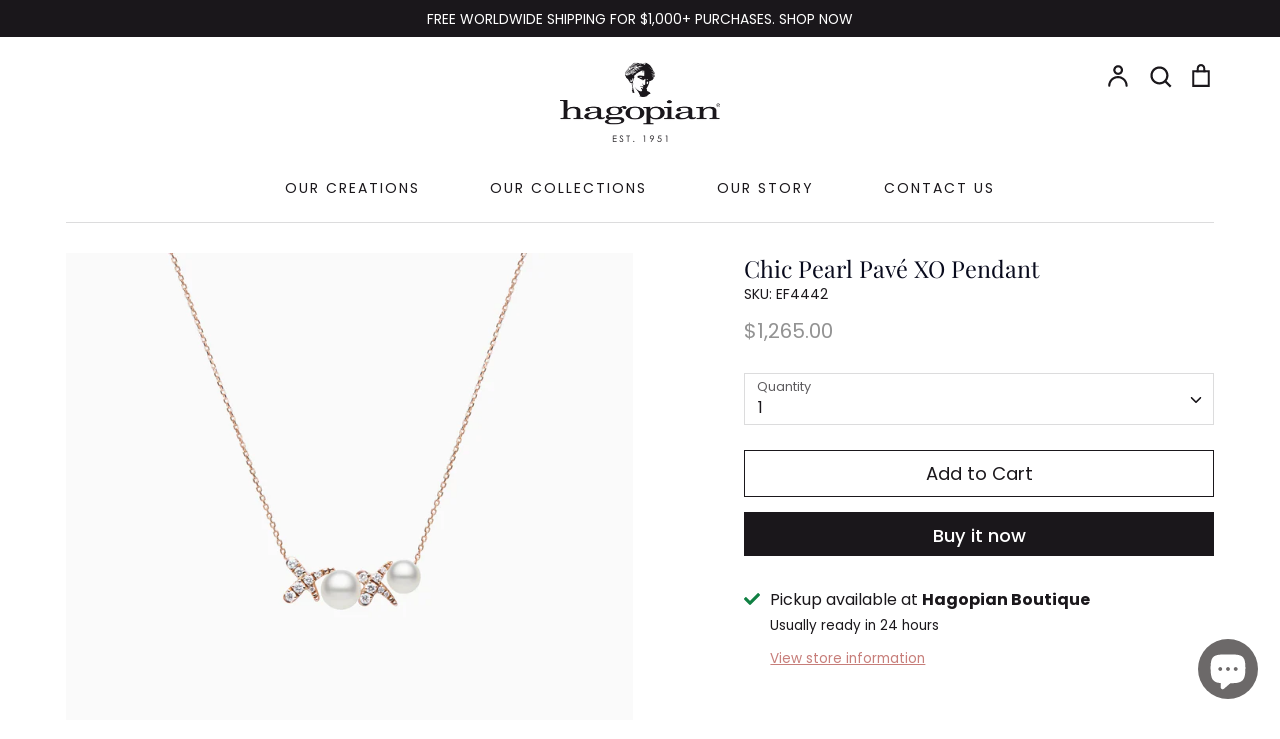

--- FILE ---
content_type: text/html; charset=utf-8
request_url: https://shop.hagopianjewels.com/collections/xoxo/products/white-pearl-pendant-necklace-pave-diamond-accent-rose-gold
body_size: 24783
content:
<!doctype html>
<html class="no-js supports-no-cookies" lang="en">
<head>
<!-- This site is optimized with Yoast SEO for Shopify -->
<title>White Pearl Pendant Necklace With Pavé Diamond Accent In 18k Rose Gold - Hagopian</title>
<meta name="description" content="Our Kisses N’ Hugs Collection, better known as XOXO, spurs flirtation vibes with this Chic Pearl Pavé XO Pendant. Jewels, that will wink confidently." />
<link rel="canonical" href="https://shop.hagopianjewels.com/products/white-pearl-pendant-necklace-pave-diamond-accent-rose-gold"/>
<meta name="robots" content="index, follow, max-image-preview:large, max-snippet:-1, max-video-preview:-1"/>
<meta property="og:site_name" content="Hagopian" />
<meta property="og:url" content="https://shop.hagopianjewels.com/products/white-pearl-pendant-necklace-pave-diamond-accent-rose-gold" />
<meta property="og:locale" content="en_US" />
<meta property="og:type" content="website" />
<meta property="og:title" content="White Pearl Pendant Necklace With Pavé Diamond Accent In 18k Rose Gold - Hagopian" />
<meta property="og:description" content="Our Kisses N’ Hugs Collection, better known as XOXO, spurs flirtation vibes with this Chic Pearl Pavé XO Pendant. Jewels, that will wink confidently." />
<meta property="og:image" content="https://shop.hagopianjewels.com/cdn/shop/products/white-pearl-pendant-necklace-pave-diamond-accent-rose-gold-01.jpg?v=1634209014" />
<meta property="og:image:height" content="2048" />
<meta property="og:image:width" content="2048" />
<meta property="og:availability" content="instock" />
<meta property="product:availability" content="instock" />
<meta property="product:condition" content="new" />
<meta property="product:price:amount" content="1265.0" />
<meta property="product:price:currency" content="USD" />
<meta property="product:retailer_item_id" content="EF4442" />
<meta property="twitter:card" content="summary_large_image" />
<script type="application/ld+json" id="yoast-schema-graph">
{
"@context": "https://schema.org",
"@graph": [{
	"@type": "WebSite",
	"@id": "https://shop.hagopianjewels.com/#/schema/website/1",
	"url": "https://shop.hagopianjewels.com",
	"name": "Hagopian",
	"potentialAction": {
		"@type": "SearchAction",
		"target": "https://shop.hagopianjewels.com/search?q={search_term_string}",
		"query-input": "required name=search_term_string"
	},

	"inLanguage": "en"
},
{
	"@type": "ItemPage",
	"@id": "https:\/\/shop.hagopianjewels.com\/products\/white-pearl-pendant-necklace-pave-diamond-accent-rose-gold",
	"url": "https:\/\/shop.hagopianjewels.com\/products\/white-pearl-pendant-necklace-pave-diamond-accent-rose-gold",
	"name": "White Pearl Pendant Necklace With Pavé Diamond Accent In 18k Rose Gold - Hagopian",
	"description": "Our Kisses N’ Hugs Collection, better known as XOXO, spurs flirtation vibes with this Chic Pearl Pavé XO Pendant. Jewels, that will wink confidently.",
	"datePublished": "2021-09-13T15:03:58+03:00",
	"keywords": ["Xoxo"],
	"breadcrumb": {
		"@id": "https:\/\/shop.hagopianjewels.com\/products\/white-pearl-pendant-necklace-pave-diamond-accent-rose-gold\/#\/schema\/breadcrumb"
	},
	"primaryImageOfPage": {
		"@id": "https://shop.hagopianjewels.com/#/schema/ImageObject/23601310761160"
	},
	"image": [{
		"@id": "https://shop.hagopianjewels.com/#/schema/ImageObject/23601310761160"
	}],
	"isPartOf": {
		"@id": "https://shop.hagopianjewels.com/#/schema/website/1"
	}
},


{
	"@type": "ImageObject",
	"@id": "https://shop.hagopianjewels.com/#/schema/ImageObject/23601310761160",
	"url": "https:\/\/shop.hagopianjewels.com\/cdn\/shop\/products\/white-pearl-pendant-necklace-pave-diamond-accent-rose-gold-01.jpg?v=1634209014",
	"contentUrl": "https:\/\/shop.hagopianjewels.com\/cdn\/shop\/products\/white-pearl-pendant-necklace-pave-diamond-accent-rose-gold-01.jpg?v=1634209014",
	"width": 2048,
	"height": 2048
},
	{
	"@type": "Product",
	"@id": "https:\/\/shop.hagopianjewels.com\/products\/white-pearl-pendant-necklace-pave-diamond-accent-rose-gold\/#\/schema\/Product",
	"mainEntityOfPage": {
		"@id": "https:\/\/shop.hagopianjewels.com\/products\/white-pearl-pendant-necklace-pave-diamond-accent-rose-gold"
	},
	"name": "Chic Pearl Pavé XO Pendant",
	"description": "Our Kisses N’ Hugs Collection, better known as XOXO, spurs flirtation vibes with this Chic Pearl Pavé XO Pendant. Jewels, that will wink confidently.",

	"sku": "EF4442",
	"url": "https:\/\/shop.hagopianjewels.com\/products\/white-pearl-pendant-necklace-pave-diamond-accent-rose-gold",
	"image": [
		{
			"@id": "https://shop.hagopianjewels.com/#/schema/ImageObject/23601310761160"
		}
	],
	"offers": {
		"@type": "AggregateOffer",
		"@id": "https:\/\/shop.hagopianjewels.com\/products\/white-pearl-pendant-necklace-pave-diamond-accent-rose-gold\/#\/schema\/AggregateOffer",
		"availability": "https://schema.org/InStock",
		"offerCount": 1,
		"lowPrice": 1265.0,
		"highPrice": 1265.0,
		"priceCurrency":"USD",
		"url": "https:\/\/shop.hagopianjewels.com\/products\/white-pearl-pendant-necklace-pave-diamond-accent-rose-gold",
		"priceSpecification": {
			"@type": "PriceSpecification",
			"valueAddedTaxIncluded": true
		}
	}
},

{
	"@type": "ImageObject",
	"@id": "https://shop.hagopianjewels.com/#/schema/ImageObject/23601310761160",
	"url": "https:\/\/shop.hagopianjewels.com\/cdn\/shop\/products\/white-pearl-pendant-necklace-pave-diamond-accent-rose-gold-01.jpg?v=1634209014",
	"contentUrl": "https:\/\/shop.hagopianjewels.com\/cdn\/shop\/products\/white-pearl-pendant-necklace-pave-diamond-accent-rose-gold-01.jpg?v=1634209014",
	"width": 2048,
	"height": 2048
},
	{
	"@type": "BreadcrumbList",
	"@id": "https:\/\/shop.hagopianjewels.com\/products\/white-pearl-pendant-necklace-pave-diamond-accent-rose-gold\/#\/schema\/breadcrumb",
	"itemListElement": [
		{
			"@type": "ListItem",
			"name": "Hagopian",
			"item": "https:\/\/shop.hagopianjewels.com",
			"position": 1
		},
{
			"@type": "ListItem",
			"name": "Chic Pearl Pavé XO Pendant",
			"position": 2
		}

	]
}]}
</script>
<!--/ Yoast SEO -->

  <!-- Expression 5.4.14 -->
  <meta charset="utf-8" />
<meta name="viewport" content="width=device-width,initial-scale=1.0" />
<meta http-equiv="X-UA-Compatible" content="IE=edge">

<link rel="preconnect" href="https://cdn.shopify.com" crossorigin>
<link rel="preconnect" href="https://fonts.shopify.com" crossorigin>
<link rel="preconnect" href="https://monorail-edge.shopifysvc.com"><link rel="preload" as="font" href="//shop.hagopianjewels.com/cdn/fonts/playfair_display/playfairdisplay_n4.9980f3e16959dc89137cc1369bfc3ae98af1deb9.woff2" type="font/woff2" crossorigin>
<link rel="preload" as="font" href="//shop.hagopianjewels.com/cdn/fonts/poppins/poppins_n4.0ba78fa5af9b0e1a374041b3ceaadf0a43b41362.woff2" type="font/woff2" crossorigin>
<link rel="preload" as="font" href="//shop.hagopianjewels.com/cdn/fonts/poppins/poppins_n4.0ba78fa5af9b0e1a374041b3ceaadf0a43b41362.woff2" type="font/woff2" crossorigin>
<link rel="preload" as="font" href="" type="font/woff2" crossorigin><link rel="preload" as="font" href="//shop.hagopianjewels.com/cdn/fonts/poppins/poppins_n7.56758dcf284489feb014a026f3727f2f20a54626.woff2" type="font/woff2" crossorigin><link rel="preload" as="font" href="//shop.hagopianjewels.com/cdn/fonts/poppins/poppins_i4.846ad1e22474f856bd6b81ba4585a60799a9f5d2.woff2" type="font/woff2" crossorigin><link rel="preload" as="font" href="//shop.hagopianjewels.com/cdn/fonts/poppins/poppins_i7.42fd71da11e9d101e1e6c7932199f925f9eea42d.woff2" type="font/woff2" crossorigin><link rel="preload" href="//shop.hagopianjewels.com/cdn/shop/t/2/assets/vendor.js?v=34234171540936725781616585270" as="script">
<link rel="preload" href="//shop.hagopianjewels.com/cdn/shop/t/2/assets/theme.js?v=100868300654543159801621377502" as="script"><link rel="shortcut icon" href="//shop.hagopianjewels.com/cdn/shop/files/hagopian-icon.png?v=1631516657" type="image/png" />
  <meta name="theme-color" content="">

  


  <link href="//shop.hagopianjewels.com/cdn/shop/t/2/assets/styles.css?v=84877499142433508211759331695" rel="stylesheet" type="text/css" media="all" />

  <script>
    document.documentElement.className = document.documentElement.className.replace('no-js', 'js');
    window.theme = window.theme || {};
    window.slate = window.slate || {};
    theme.moneyFormat = "${{amount}}";
    theme.strings = {
      addToCart: "Add to Cart",
      soldOut: "Sold Out",
      unavailable: "Unavailable",
      addressError: "Error looking up that address",
      addressNoResults: "No results for that address",
      addressQueryLimit: "You have exceeded the Google API usage limit. Consider upgrading to a \u003ca href=\"https:\/\/developers.google.com\/maps\/premium\/usage-limits\"\u003ePremium Plan\u003c\/a\u003e.",
      authError: "There was a problem authenticating your Google Maps API Key.",
      addingToCart: "Adding",
      addedToCart: "Added",
      goToCart: "Go to cart",
      cart: "Cart",
      cartTermsNotChecked: "You must agree to the terms and conditions before continuing.",
      quantityTooHigh: "You can only have [[ quantity ]] in your cart",
      unitPriceSeparator: " \/ ",
      searchResultsPages: "Pages",
      searchResultsViewAll: "View all results",
      searchResultsNoResults: "Sorry, we couldn\u0026#39;t find any results",
      previous: "Previous",
      next: "Next",
      cart_shipping_calculator_hide_calculator: "Hide shipping calculator",
      cart_shipping_calculator_title: "Get shipping estimates",
      cart_general_hide_note: "Hide instructions for seller",
      cart_general_show_note: "Add instructions for seller",
      inventoryNotice: "[[ quantity ]] in stock",
      imageSlider: "Image slider"
    };
    theme.routes = {
      account_addresses_url: '/account/addresses',
      search_url: '/search',
      cart_url: '/cart',
      cart_add_url: '/cart/add',
      cart_change_url: '/cart/change'
    }
  </script>

  

  <script src="//shop.hagopianjewels.com/cdn/shop/t/2/assets/vendor.js?v=34234171540936725781616585270" defer="defer"></script>
  <script src="//shop.hagopianjewels.com/cdn/shop/t/2/assets/theme.js?v=100868300654543159801621377502" defer="defer"></script>

  <script>window.performance && window.performance.mark && window.performance.mark('shopify.content_for_header.start');</script><meta name="facebook-domain-verification" content="3lbi25wewrsaefrch54ht9h46485s0">
<meta name="google-site-verification" content="MRz5kgpLCYWESFDqfJf1U-HxvVkfdWBtO12FUhvzygc">
<meta id="shopify-digital-wallet" name="shopify-digital-wallet" content="/55586160840/digital_wallets/dialog">
<link rel="alternate" type="application/json+oembed" href="https://shop.hagopianjewels.com/products/white-pearl-pendant-necklace-pave-diamond-accent-rose-gold.oembed">
<script async="async" src="/checkouts/internal/preloads.js?locale=en-US"></script>
<script id="shopify-features" type="application/json">{"accessToken":"abae9caa2adbd1ab1566347e6823a899","betas":["rich-media-storefront-analytics"],"domain":"shop.hagopianjewels.com","predictiveSearch":true,"shopId":55586160840,"locale":"en"}</script>
<script>var Shopify = Shopify || {};
Shopify.shop = "hagopian.myshopify.com";
Shopify.locale = "en";
Shopify.currency = {"active":"USD","rate":"1.0"};
Shopify.country = "US";
Shopify.theme = {"name":"Hagopian Jewels - V1","id":121086902472,"schema_name":"Expression","schema_version":"5.4.14","theme_store_id":230,"role":"main"};
Shopify.theme.handle = "null";
Shopify.theme.style = {"id":null,"handle":null};
Shopify.cdnHost = "shop.hagopianjewels.com/cdn";
Shopify.routes = Shopify.routes || {};
Shopify.routes.root = "/";</script>
<script type="module">!function(o){(o.Shopify=o.Shopify||{}).modules=!0}(window);</script>
<script>!function(o){function n(){var o=[];function n(){o.push(Array.prototype.slice.apply(arguments))}return n.q=o,n}var t=o.Shopify=o.Shopify||{};t.loadFeatures=n(),t.autoloadFeatures=n()}(window);</script>
<script id="shop-js-analytics" type="application/json">{"pageType":"product"}</script>
<script defer="defer" async type="module" src="//shop.hagopianjewels.com/cdn/shopifycloud/shop-js/modules/v2/client.init-shop-cart-sync_BN7fPSNr.en.esm.js"></script>
<script defer="defer" async type="module" src="//shop.hagopianjewels.com/cdn/shopifycloud/shop-js/modules/v2/chunk.common_Cbph3Kss.esm.js"></script>
<script defer="defer" async type="module" src="//shop.hagopianjewels.com/cdn/shopifycloud/shop-js/modules/v2/chunk.modal_DKumMAJ1.esm.js"></script>
<script type="module">
  await import("//shop.hagopianjewels.com/cdn/shopifycloud/shop-js/modules/v2/client.init-shop-cart-sync_BN7fPSNr.en.esm.js");
await import("//shop.hagopianjewels.com/cdn/shopifycloud/shop-js/modules/v2/chunk.common_Cbph3Kss.esm.js");
await import("//shop.hagopianjewels.com/cdn/shopifycloud/shop-js/modules/v2/chunk.modal_DKumMAJ1.esm.js");

  window.Shopify.SignInWithShop?.initShopCartSync?.({"fedCMEnabled":true,"windoidEnabled":true});

</script>
<script id="__st">var __st={"a":55586160840,"offset":7200,"reqid":"f6006a93-6c06-46e8-b4c5-f4c125d4da4e-1769741056","pageurl":"shop.hagopianjewels.com\/collections\/xoxo\/products\/white-pearl-pendant-necklace-pave-diamond-accent-rose-gold","u":"c63738debf0f","p":"product","rtyp":"product","rid":7047021461704};</script>
<script>window.ShopifyPaypalV4VisibilityTracking = true;</script>
<script id="captcha-bootstrap">!function(){'use strict';const t='contact',e='account',n='new_comment',o=[[t,t],['blogs',n],['comments',n],[t,'customer']],c=[[e,'customer_login'],[e,'guest_login'],[e,'recover_customer_password'],[e,'create_customer']],r=t=>t.map((([t,e])=>`form[action*='/${t}']:not([data-nocaptcha='true']) input[name='form_type'][value='${e}']`)).join(','),a=t=>()=>t?[...document.querySelectorAll(t)].map((t=>t.form)):[];function s(){const t=[...o],e=r(t);return a(e)}const i='password',u='form_key',d=['recaptcha-v3-token','g-recaptcha-response','h-captcha-response',i],f=()=>{try{return window.sessionStorage}catch{return}},m='__shopify_v',_=t=>t.elements[u];function p(t,e,n=!1){try{const o=window.sessionStorage,c=JSON.parse(o.getItem(e)),{data:r}=function(t){const{data:e,action:n}=t;return t[m]||n?{data:e,action:n}:{data:t,action:n}}(c);for(const[e,n]of Object.entries(r))t.elements[e]&&(t.elements[e].value=n);n&&o.removeItem(e)}catch(o){console.error('form repopulation failed',{error:o})}}const l='form_type',E='cptcha';function T(t){t.dataset[E]=!0}const w=window,h=w.document,L='Shopify',v='ce_forms',y='captcha';let A=!1;((t,e)=>{const n=(g='f06e6c50-85a8-45c8-87d0-21a2b65856fe',I='https://cdn.shopify.com/shopifycloud/storefront-forms-hcaptcha/ce_storefront_forms_captcha_hcaptcha.v1.5.2.iife.js',D={infoText:'Protected by hCaptcha',privacyText:'Privacy',termsText:'Terms'},(t,e,n)=>{const o=w[L][v],c=o.bindForm;if(c)return c(t,g,e,D).then(n);var r;o.q.push([[t,g,e,D],n]),r=I,A||(h.body.append(Object.assign(h.createElement('script'),{id:'captcha-provider',async:!0,src:r})),A=!0)});var g,I,D;w[L]=w[L]||{},w[L][v]=w[L][v]||{},w[L][v].q=[],w[L][y]=w[L][y]||{},w[L][y].protect=function(t,e){n(t,void 0,e),T(t)},Object.freeze(w[L][y]),function(t,e,n,w,h,L){const[v,y,A,g]=function(t,e,n){const i=e?o:[],u=t?c:[],d=[...i,...u],f=r(d),m=r(i),_=r(d.filter((([t,e])=>n.includes(e))));return[a(f),a(m),a(_),s()]}(w,h,L),I=t=>{const e=t.target;return e instanceof HTMLFormElement?e:e&&e.form},D=t=>v().includes(t);t.addEventListener('submit',(t=>{const e=I(t);if(!e)return;const n=D(e)&&!e.dataset.hcaptchaBound&&!e.dataset.recaptchaBound,o=_(e),c=g().includes(e)&&(!o||!o.value);(n||c)&&t.preventDefault(),c&&!n&&(function(t){try{if(!f())return;!function(t){const e=f();if(!e)return;const n=_(t);if(!n)return;const o=n.value;o&&e.removeItem(o)}(t);const e=Array.from(Array(32),(()=>Math.random().toString(36)[2])).join('');!function(t,e){_(t)||t.append(Object.assign(document.createElement('input'),{type:'hidden',name:u})),t.elements[u].value=e}(t,e),function(t,e){const n=f();if(!n)return;const o=[...t.querySelectorAll(`input[type='${i}']`)].map((({name:t})=>t)),c=[...d,...o],r={};for(const[a,s]of new FormData(t).entries())c.includes(a)||(r[a]=s);n.setItem(e,JSON.stringify({[m]:1,action:t.action,data:r}))}(t,e)}catch(e){console.error('failed to persist form',e)}}(e),e.submit())}));const S=(t,e)=>{t&&!t.dataset[E]&&(n(t,e.some((e=>e===t))),T(t))};for(const o of['focusin','change'])t.addEventListener(o,(t=>{const e=I(t);D(e)&&S(e,y())}));const B=e.get('form_key'),M=e.get(l),P=B&&M;t.addEventListener('DOMContentLoaded',(()=>{const t=y();if(P)for(const e of t)e.elements[l].value===M&&p(e,B);[...new Set([...A(),...v().filter((t=>'true'===t.dataset.shopifyCaptcha))])].forEach((e=>S(e,t)))}))}(h,new URLSearchParams(w.location.search),n,t,e,['guest_login'])})(!0,!0)}();</script>
<script integrity="sha256-4kQ18oKyAcykRKYeNunJcIwy7WH5gtpwJnB7kiuLZ1E=" data-source-attribution="shopify.loadfeatures" defer="defer" src="//shop.hagopianjewels.com/cdn/shopifycloud/storefront/assets/storefront/load_feature-a0a9edcb.js" crossorigin="anonymous"></script>
<script data-source-attribution="shopify.dynamic_checkout.dynamic.init">var Shopify=Shopify||{};Shopify.PaymentButton=Shopify.PaymentButton||{isStorefrontPortableWallets:!0,init:function(){window.Shopify.PaymentButton.init=function(){};var t=document.createElement("script");t.src="https://shop.hagopianjewels.com/cdn/shopifycloud/portable-wallets/latest/portable-wallets.en.js",t.type="module",document.head.appendChild(t)}};
</script>
<script data-source-attribution="shopify.dynamic_checkout.buyer_consent">
  function portableWalletsHideBuyerConsent(e){var t=document.getElementById("shopify-buyer-consent"),n=document.getElementById("shopify-subscription-policy-button");t&&n&&(t.classList.add("hidden"),t.setAttribute("aria-hidden","true"),n.removeEventListener("click",e))}function portableWalletsShowBuyerConsent(e){var t=document.getElementById("shopify-buyer-consent"),n=document.getElementById("shopify-subscription-policy-button");t&&n&&(t.classList.remove("hidden"),t.removeAttribute("aria-hidden"),n.addEventListener("click",e))}window.Shopify?.PaymentButton&&(window.Shopify.PaymentButton.hideBuyerConsent=portableWalletsHideBuyerConsent,window.Shopify.PaymentButton.showBuyerConsent=portableWalletsShowBuyerConsent);
</script>
<script>
  function portableWalletsCleanup(e){e&&e.src&&console.error("Failed to load portable wallets script "+e.src);var t=document.querySelectorAll("shopify-accelerated-checkout .shopify-payment-button__skeleton, shopify-accelerated-checkout-cart .wallet-cart-button__skeleton"),e=document.getElementById("shopify-buyer-consent");for(let e=0;e<t.length;e++)t[e].remove();e&&e.remove()}function portableWalletsNotLoadedAsModule(e){e instanceof ErrorEvent&&"string"==typeof e.message&&e.message.includes("import.meta")&&"string"==typeof e.filename&&e.filename.includes("portable-wallets")&&(window.removeEventListener("error",portableWalletsNotLoadedAsModule),window.Shopify.PaymentButton.failedToLoad=e,"loading"===document.readyState?document.addEventListener("DOMContentLoaded",window.Shopify.PaymentButton.init):window.Shopify.PaymentButton.init())}window.addEventListener("error",portableWalletsNotLoadedAsModule);
</script>

<script type="module" src="https://shop.hagopianjewels.com/cdn/shopifycloud/portable-wallets/latest/portable-wallets.en.js" onError="portableWalletsCleanup(this)" crossorigin="anonymous"></script>
<script nomodule>
  document.addEventListener("DOMContentLoaded", portableWalletsCleanup);
</script>

<script id='scb4127' type='text/javascript' async='' src='https://shop.hagopianjewels.com/cdn/shopifycloud/privacy-banner/storefront-banner.js'></script><link id="shopify-accelerated-checkout-styles" rel="stylesheet" media="screen" href="https://shop.hagopianjewels.com/cdn/shopifycloud/portable-wallets/latest/accelerated-checkout-backwards-compat.css" crossorigin="anonymous">
<style id="shopify-accelerated-checkout-cart">
        #shopify-buyer-consent {
  margin-top: 1em;
  display: inline-block;
  width: 100%;
}

#shopify-buyer-consent.hidden {
  display: none;
}

#shopify-subscription-policy-button {
  background: none;
  border: none;
  padding: 0;
  text-decoration: underline;
  font-size: inherit;
  cursor: pointer;
}

#shopify-subscription-policy-button::before {
  box-shadow: none;
}

      </style>
<script id="sections-script" data-sections="product-recommendations" defer="defer" src="//shop.hagopianjewels.com/cdn/shop/t/2/compiled_assets/scripts.js?v=993"></script>
<script>window.performance && window.performance.mark && window.performance.mark('shopify.content_for_header.end');</script>

<script>
    
    
    
    
    var gsf_conversion_data = {page_type : 'product', event : 'view_item', data : {product_data : [{variant_id : 40925556736200, product_id : 7047021461704, name : "Chic Pearl Pavé XO Pendant", price : "1265.00", currency : "USD", sku : "EF4442", brand : "Hagopian", variant : "Default Title", category : "Pendant"}], total_price : "1265.00", shop_currency : "USD"}};
    
</script>
<script src="https://cdn.shopify.com/extensions/e8878072-2f6b-4e89-8082-94b04320908d/inbox-1254/assets/inbox-chat-loader.js" type="text/javascript" defer="defer"></script>
<link href="https://monorail-edge.shopifysvc.com" rel="dns-prefetch">
<script>(function(){if ("sendBeacon" in navigator && "performance" in window) {try {var session_token_from_headers = performance.getEntriesByType('navigation')[0].serverTiming.find(x => x.name == '_s').description;} catch {var session_token_from_headers = undefined;}var session_cookie_matches = document.cookie.match(/_shopify_s=([^;]*)/);var session_token_from_cookie = session_cookie_matches && session_cookie_matches.length === 2 ? session_cookie_matches[1] : "";var session_token = session_token_from_headers || session_token_from_cookie || "";function handle_abandonment_event(e) {var entries = performance.getEntries().filter(function(entry) {return /monorail-edge.shopifysvc.com/.test(entry.name);});if (!window.abandonment_tracked && entries.length === 0) {window.abandonment_tracked = true;var currentMs = Date.now();var navigation_start = performance.timing.navigationStart;var payload = {shop_id: 55586160840,url: window.location.href,navigation_start,duration: currentMs - navigation_start,session_token,page_type: "product"};window.navigator.sendBeacon("https://monorail-edge.shopifysvc.com/v1/produce", JSON.stringify({schema_id: "online_store_buyer_site_abandonment/1.1",payload: payload,metadata: {event_created_at_ms: currentMs,event_sent_at_ms: currentMs}}));}}window.addEventListener('pagehide', handle_abandonment_event);}}());</script>
<script id="web-pixels-manager-setup">(function e(e,d,r,n,o){if(void 0===o&&(o={}),!Boolean(null===(a=null===(i=window.Shopify)||void 0===i?void 0:i.analytics)||void 0===a?void 0:a.replayQueue)){var i,a;window.Shopify=window.Shopify||{};var t=window.Shopify;t.analytics=t.analytics||{};var s=t.analytics;s.replayQueue=[],s.publish=function(e,d,r){return s.replayQueue.push([e,d,r]),!0};try{self.performance.mark("wpm:start")}catch(e){}var l=function(){var e={modern:/Edge?\/(1{2}[4-9]|1[2-9]\d|[2-9]\d{2}|\d{4,})\.\d+(\.\d+|)|Firefox\/(1{2}[4-9]|1[2-9]\d|[2-9]\d{2}|\d{4,})\.\d+(\.\d+|)|Chrom(ium|e)\/(9{2}|\d{3,})\.\d+(\.\d+|)|(Maci|X1{2}).+ Version\/(15\.\d+|(1[6-9]|[2-9]\d|\d{3,})\.\d+)([,.]\d+|)( \(\w+\)|)( Mobile\/\w+|) Safari\/|Chrome.+OPR\/(9{2}|\d{3,})\.\d+\.\d+|(CPU[ +]OS|iPhone[ +]OS|CPU[ +]iPhone|CPU IPhone OS|CPU iPad OS)[ +]+(15[._]\d+|(1[6-9]|[2-9]\d|\d{3,})[._]\d+)([._]\d+|)|Android:?[ /-](13[3-9]|1[4-9]\d|[2-9]\d{2}|\d{4,})(\.\d+|)(\.\d+|)|Android.+Firefox\/(13[5-9]|1[4-9]\d|[2-9]\d{2}|\d{4,})\.\d+(\.\d+|)|Android.+Chrom(ium|e)\/(13[3-9]|1[4-9]\d|[2-9]\d{2}|\d{4,})\.\d+(\.\d+|)|SamsungBrowser\/([2-9]\d|\d{3,})\.\d+/,legacy:/Edge?\/(1[6-9]|[2-9]\d|\d{3,})\.\d+(\.\d+|)|Firefox\/(5[4-9]|[6-9]\d|\d{3,})\.\d+(\.\d+|)|Chrom(ium|e)\/(5[1-9]|[6-9]\d|\d{3,})\.\d+(\.\d+|)([\d.]+$|.*Safari\/(?![\d.]+ Edge\/[\d.]+$))|(Maci|X1{2}).+ Version\/(10\.\d+|(1[1-9]|[2-9]\d|\d{3,})\.\d+)([,.]\d+|)( \(\w+\)|)( Mobile\/\w+|) Safari\/|Chrome.+OPR\/(3[89]|[4-9]\d|\d{3,})\.\d+\.\d+|(CPU[ +]OS|iPhone[ +]OS|CPU[ +]iPhone|CPU IPhone OS|CPU iPad OS)[ +]+(10[._]\d+|(1[1-9]|[2-9]\d|\d{3,})[._]\d+)([._]\d+|)|Android:?[ /-](13[3-9]|1[4-9]\d|[2-9]\d{2}|\d{4,})(\.\d+|)(\.\d+|)|Mobile Safari.+OPR\/([89]\d|\d{3,})\.\d+\.\d+|Android.+Firefox\/(13[5-9]|1[4-9]\d|[2-9]\d{2}|\d{4,})\.\d+(\.\d+|)|Android.+Chrom(ium|e)\/(13[3-9]|1[4-9]\d|[2-9]\d{2}|\d{4,})\.\d+(\.\d+|)|Android.+(UC? ?Browser|UCWEB|U3)[ /]?(15\.([5-9]|\d{2,})|(1[6-9]|[2-9]\d|\d{3,})\.\d+)\.\d+|SamsungBrowser\/(5\.\d+|([6-9]|\d{2,})\.\d+)|Android.+MQ{2}Browser\/(14(\.(9|\d{2,})|)|(1[5-9]|[2-9]\d|\d{3,})(\.\d+|))(\.\d+|)|K[Aa][Ii]OS\/(3\.\d+|([4-9]|\d{2,})\.\d+)(\.\d+|)/},d=e.modern,r=e.legacy,n=navigator.userAgent;return n.match(d)?"modern":n.match(r)?"legacy":"unknown"}(),u="modern"===l?"modern":"legacy",c=(null!=n?n:{modern:"",legacy:""})[u],f=function(e){return[e.baseUrl,"/wpm","/b",e.hashVersion,"modern"===e.buildTarget?"m":"l",".js"].join("")}({baseUrl:d,hashVersion:r,buildTarget:u}),m=function(e){var d=e.version,r=e.bundleTarget,n=e.surface,o=e.pageUrl,i=e.monorailEndpoint;return{emit:function(e){var a=e.status,t=e.errorMsg,s=(new Date).getTime(),l=JSON.stringify({metadata:{event_sent_at_ms:s},events:[{schema_id:"web_pixels_manager_load/3.1",payload:{version:d,bundle_target:r,page_url:o,status:a,surface:n,error_msg:t},metadata:{event_created_at_ms:s}}]});if(!i)return console&&console.warn&&console.warn("[Web Pixels Manager] No Monorail endpoint provided, skipping logging."),!1;try{return self.navigator.sendBeacon.bind(self.navigator)(i,l)}catch(e){}var u=new XMLHttpRequest;try{return u.open("POST",i,!0),u.setRequestHeader("Content-Type","text/plain"),u.send(l),!0}catch(e){return console&&console.warn&&console.warn("[Web Pixels Manager] Got an unhandled error while logging to Monorail."),!1}}}}({version:r,bundleTarget:l,surface:e.surface,pageUrl:self.location.href,monorailEndpoint:e.monorailEndpoint});try{o.browserTarget=l,function(e){var d=e.src,r=e.async,n=void 0===r||r,o=e.onload,i=e.onerror,a=e.sri,t=e.scriptDataAttributes,s=void 0===t?{}:t,l=document.createElement("script"),u=document.querySelector("head"),c=document.querySelector("body");if(l.async=n,l.src=d,a&&(l.integrity=a,l.crossOrigin="anonymous"),s)for(var f in s)if(Object.prototype.hasOwnProperty.call(s,f))try{l.dataset[f]=s[f]}catch(e){}if(o&&l.addEventListener("load",o),i&&l.addEventListener("error",i),u)u.appendChild(l);else{if(!c)throw new Error("Did not find a head or body element to append the script");c.appendChild(l)}}({src:f,async:!0,onload:function(){if(!function(){var e,d;return Boolean(null===(d=null===(e=window.Shopify)||void 0===e?void 0:e.analytics)||void 0===d?void 0:d.initialized)}()){var d=window.webPixelsManager.init(e)||void 0;if(d){var r=window.Shopify.analytics;r.replayQueue.forEach((function(e){var r=e[0],n=e[1],o=e[2];d.publishCustomEvent(r,n,o)})),r.replayQueue=[],r.publish=d.publishCustomEvent,r.visitor=d.visitor,r.initialized=!0}}},onerror:function(){return m.emit({status:"failed",errorMsg:"".concat(f," has failed to load")})},sri:function(e){var d=/^sha384-[A-Za-z0-9+/=]+$/;return"string"==typeof e&&d.test(e)}(c)?c:"",scriptDataAttributes:o}),m.emit({status:"loading"})}catch(e){m.emit({status:"failed",errorMsg:(null==e?void 0:e.message)||"Unknown error"})}}})({shopId: 55586160840,storefrontBaseUrl: "https://shop.hagopianjewels.com",extensionsBaseUrl: "https://extensions.shopifycdn.com/cdn/shopifycloud/web-pixels-manager",monorailEndpoint: "https://monorail-edge.shopifysvc.com/unstable/produce_batch",surface: "storefront-renderer",enabledBetaFlags: ["2dca8a86"],webPixelsConfigList: [{"id":"916717768","configuration":"{\"account_ID\":\"328774\",\"google_analytics_tracking_tag\":\"1\",\"measurement_id\":\"2\",\"api_secret\":\"3\",\"shop_settings\":\"{\\\"custom_pixel_script\\\":\\\"https:\\\\\\\/\\\\\\\/storage.googleapis.com\\\\\\\/gsf-scripts\\\\\\\/custom-pixels\\\\\\\/hagopian.js\\\"}\"}","eventPayloadVersion":"v1","runtimeContext":"LAX","scriptVersion":"c6b888297782ed4a1cba19cda43d6625","type":"APP","apiClientId":1558137,"privacyPurposes":[],"dataSharingAdjustments":{"protectedCustomerApprovalScopes":["read_customer_address","read_customer_email","read_customer_name","read_customer_personal_data","read_customer_phone"]}},{"id":"531497160","configuration":"{\"config\":\"{\\\"google_tag_ids\\\":[\\\"GT-5DG2S3R\\\"],\\\"target_country\\\":\\\"US\\\",\\\"gtag_events\\\":[{\\\"type\\\":\\\"view_item\\\",\\\"action_label\\\":\\\"MC-PM3E04VWDG\\\"},{\\\"type\\\":\\\"purchase\\\",\\\"action_label\\\":\\\"MC-PM3E04VWDG\\\"},{\\\"type\\\":\\\"page_view\\\",\\\"action_label\\\":\\\"MC-PM3E04VWDG\\\"}],\\\"enable_monitoring_mode\\\":false}\"}","eventPayloadVersion":"v1","runtimeContext":"OPEN","scriptVersion":"b2a88bafab3e21179ed38636efcd8a93","type":"APP","apiClientId":1780363,"privacyPurposes":[],"dataSharingAdjustments":{"protectedCustomerApprovalScopes":["read_customer_address","read_customer_email","read_customer_name","read_customer_personal_data","read_customer_phone"]}},{"id":"96010440","eventPayloadVersion":"v1","runtimeContext":"LAX","scriptVersion":"1","type":"CUSTOM","privacyPurposes":["ANALYTICS"],"name":"Google Analytics tag (migrated)"},{"id":"shopify-app-pixel","configuration":"{}","eventPayloadVersion":"v1","runtimeContext":"STRICT","scriptVersion":"0450","apiClientId":"shopify-pixel","type":"APP","privacyPurposes":["ANALYTICS","MARKETING"]},{"id":"shopify-custom-pixel","eventPayloadVersion":"v1","runtimeContext":"LAX","scriptVersion":"0450","apiClientId":"shopify-pixel","type":"CUSTOM","privacyPurposes":["ANALYTICS","MARKETING"]}],isMerchantRequest: false,initData: {"shop":{"name":"Hagopian","paymentSettings":{"currencyCode":"USD"},"myshopifyDomain":"hagopian.myshopify.com","countryCode":"LB","storefrontUrl":"https:\/\/shop.hagopianjewels.com"},"customer":null,"cart":null,"checkout":null,"productVariants":[{"price":{"amount":1265.0,"currencyCode":"USD"},"product":{"title":"Chic Pearl Pavé XO Pendant","vendor":"Hagopian","id":"7047021461704","untranslatedTitle":"Chic Pearl Pavé XO Pendant","url":"\/products\/white-pearl-pendant-necklace-pave-diamond-accent-rose-gold","type":"Pendant"},"id":"40925556736200","image":{"src":"\/\/shop.hagopianjewels.com\/cdn\/shop\/products\/white-pearl-pendant-necklace-pave-diamond-accent-rose-gold-01.jpg?v=1634209014"},"sku":"EF4442","title":"Default Title","untranslatedTitle":"Default Title"}],"purchasingCompany":null},},"https://shop.hagopianjewels.com/cdn","1d2a099fw23dfb22ep557258f5m7a2edbae",{"modern":"","legacy":""},{"shopId":"55586160840","storefrontBaseUrl":"https:\/\/shop.hagopianjewels.com","extensionBaseUrl":"https:\/\/extensions.shopifycdn.com\/cdn\/shopifycloud\/web-pixels-manager","surface":"storefront-renderer","enabledBetaFlags":"[\"2dca8a86\"]","isMerchantRequest":"false","hashVersion":"1d2a099fw23dfb22ep557258f5m7a2edbae","publish":"custom","events":"[[\"page_viewed\",{}],[\"product_viewed\",{\"productVariant\":{\"price\":{\"amount\":1265.0,\"currencyCode\":\"USD\"},\"product\":{\"title\":\"Chic Pearl Pavé XO Pendant\",\"vendor\":\"Hagopian\",\"id\":\"7047021461704\",\"untranslatedTitle\":\"Chic Pearl Pavé XO Pendant\",\"url\":\"\/products\/white-pearl-pendant-necklace-pave-diamond-accent-rose-gold\",\"type\":\"Pendant\"},\"id\":\"40925556736200\",\"image\":{\"src\":\"\/\/shop.hagopianjewels.com\/cdn\/shop\/products\/white-pearl-pendant-necklace-pave-diamond-accent-rose-gold-01.jpg?v=1634209014\"},\"sku\":\"EF4442\",\"title\":\"Default Title\",\"untranslatedTitle\":\"Default Title\"}}]]"});</script><script>
  window.ShopifyAnalytics = window.ShopifyAnalytics || {};
  window.ShopifyAnalytics.meta = window.ShopifyAnalytics.meta || {};
  window.ShopifyAnalytics.meta.currency = 'USD';
  var meta = {"product":{"id":7047021461704,"gid":"gid:\/\/shopify\/Product\/7047021461704","vendor":"Hagopian","type":"Pendant","handle":"white-pearl-pendant-necklace-pave-diamond-accent-rose-gold","variants":[{"id":40925556736200,"price":126500,"name":"Chic Pearl Pavé XO Pendant","public_title":null,"sku":"EF4442"}],"remote":false},"page":{"pageType":"product","resourceType":"product","resourceId":7047021461704,"requestId":"f6006a93-6c06-46e8-b4c5-f4c125d4da4e-1769741056"}};
  for (var attr in meta) {
    window.ShopifyAnalytics.meta[attr] = meta[attr];
  }
</script>
<script class="analytics">
  (function () {
    var customDocumentWrite = function(content) {
      var jquery = null;

      if (window.jQuery) {
        jquery = window.jQuery;
      } else if (window.Checkout && window.Checkout.$) {
        jquery = window.Checkout.$;
      }

      if (jquery) {
        jquery('body').append(content);
      }
    };

    var hasLoggedConversion = function(token) {
      if (token) {
        return document.cookie.indexOf('loggedConversion=' + token) !== -1;
      }
      return false;
    }

    var setCookieIfConversion = function(token) {
      if (token) {
        var twoMonthsFromNow = new Date(Date.now());
        twoMonthsFromNow.setMonth(twoMonthsFromNow.getMonth() + 2);

        document.cookie = 'loggedConversion=' + token + '; expires=' + twoMonthsFromNow;
      }
    }

    var trekkie = window.ShopifyAnalytics.lib = window.trekkie = window.trekkie || [];
    if (trekkie.integrations) {
      return;
    }
    trekkie.methods = [
      'identify',
      'page',
      'ready',
      'track',
      'trackForm',
      'trackLink'
    ];
    trekkie.factory = function(method) {
      return function() {
        var args = Array.prototype.slice.call(arguments);
        args.unshift(method);
        trekkie.push(args);
        return trekkie;
      };
    };
    for (var i = 0; i < trekkie.methods.length; i++) {
      var key = trekkie.methods[i];
      trekkie[key] = trekkie.factory(key);
    }
    trekkie.load = function(config) {
      trekkie.config = config || {};
      trekkie.config.initialDocumentCookie = document.cookie;
      var first = document.getElementsByTagName('script')[0];
      var script = document.createElement('script');
      script.type = 'text/javascript';
      script.onerror = function(e) {
        var scriptFallback = document.createElement('script');
        scriptFallback.type = 'text/javascript';
        scriptFallback.onerror = function(error) {
                var Monorail = {
      produce: function produce(monorailDomain, schemaId, payload) {
        var currentMs = new Date().getTime();
        var event = {
          schema_id: schemaId,
          payload: payload,
          metadata: {
            event_created_at_ms: currentMs,
            event_sent_at_ms: currentMs
          }
        };
        return Monorail.sendRequest("https://" + monorailDomain + "/v1/produce", JSON.stringify(event));
      },
      sendRequest: function sendRequest(endpointUrl, payload) {
        // Try the sendBeacon API
        if (window && window.navigator && typeof window.navigator.sendBeacon === 'function' && typeof window.Blob === 'function' && !Monorail.isIos12()) {
          var blobData = new window.Blob([payload], {
            type: 'text/plain'
          });

          if (window.navigator.sendBeacon(endpointUrl, blobData)) {
            return true;
          } // sendBeacon was not successful

        } // XHR beacon

        var xhr = new XMLHttpRequest();

        try {
          xhr.open('POST', endpointUrl);
          xhr.setRequestHeader('Content-Type', 'text/plain');
          xhr.send(payload);
        } catch (e) {
          console.log(e);
        }

        return false;
      },
      isIos12: function isIos12() {
        return window.navigator.userAgent.lastIndexOf('iPhone; CPU iPhone OS 12_') !== -1 || window.navigator.userAgent.lastIndexOf('iPad; CPU OS 12_') !== -1;
      }
    };
    Monorail.produce('monorail-edge.shopifysvc.com',
      'trekkie_storefront_load_errors/1.1',
      {shop_id: 55586160840,
      theme_id: 121086902472,
      app_name: "storefront",
      context_url: window.location.href,
      source_url: "//shop.hagopianjewels.com/cdn/s/trekkie.storefront.c59ea00e0474b293ae6629561379568a2d7c4bba.min.js"});

        };
        scriptFallback.async = true;
        scriptFallback.src = '//shop.hagopianjewels.com/cdn/s/trekkie.storefront.c59ea00e0474b293ae6629561379568a2d7c4bba.min.js';
        first.parentNode.insertBefore(scriptFallback, first);
      };
      script.async = true;
      script.src = '//shop.hagopianjewels.com/cdn/s/trekkie.storefront.c59ea00e0474b293ae6629561379568a2d7c4bba.min.js';
      first.parentNode.insertBefore(script, first);
    };
    trekkie.load(
      {"Trekkie":{"appName":"storefront","development":false,"defaultAttributes":{"shopId":55586160840,"isMerchantRequest":null,"themeId":121086902472,"themeCityHash":"12915289674657654750","contentLanguage":"en","currency":"USD","eventMetadataId":"ed57c84e-cefb-474f-bd79-aa76cb1bb27b"},"isServerSideCookieWritingEnabled":true,"monorailRegion":"shop_domain","enabledBetaFlags":["65f19447","b5387b81"]},"Session Attribution":{},"S2S":{"facebookCapiEnabled":true,"source":"trekkie-storefront-renderer","apiClientId":580111}}
    );

    var loaded = false;
    trekkie.ready(function() {
      if (loaded) return;
      loaded = true;

      window.ShopifyAnalytics.lib = window.trekkie;

      var originalDocumentWrite = document.write;
      document.write = customDocumentWrite;
      try { window.ShopifyAnalytics.merchantGoogleAnalytics.call(this); } catch(error) {};
      document.write = originalDocumentWrite;

      window.ShopifyAnalytics.lib.page(null,{"pageType":"product","resourceType":"product","resourceId":7047021461704,"requestId":"f6006a93-6c06-46e8-b4c5-f4c125d4da4e-1769741056","shopifyEmitted":true});

      var match = window.location.pathname.match(/checkouts\/(.+)\/(thank_you|post_purchase)/)
      var token = match? match[1]: undefined;
      if (!hasLoggedConversion(token)) {
        setCookieIfConversion(token);
        window.ShopifyAnalytics.lib.track("Viewed Product",{"currency":"USD","variantId":40925556736200,"productId":7047021461704,"productGid":"gid:\/\/shopify\/Product\/7047021461704","name":"Chic Pearl Pavé XO Pendant","price":"1265.00","sku":"EF4442","brand":"Hagopian","variant":null,"category":"Pendant","nonInteraction":true,"remote":false},undefined,undefined,{"shopifyEmitted":true});
      window.ShopifyAnalytics.lib.track("monorail:\/\/trekkie_storefront_viewed_product\/1.1",{"currency":"USD","variantId":40925556736200,"productId":7047021461704,"productGid":"gid:\/\/shopify\/Product\/7047021461704","name":"Chic Pearl Pavé XO Pendant","price":"1265.00","sku":"EF4442","brand":"Hagopian","variant":null,"category":"Pendant","nonInteraction":true,"remote":false,"referer":"https:\/\/shop.hagopianjewels.com\/collections\/xoxo\/products\/white-pearl-pendant-necklace-pave-diamond-accent-rose-gold"});
      }
    });


        var eventsListenerScript = document.createElement('script');
        eventsListenerScript.async = true;
        eventsListenerScript.src = "//shop.hagopianjewels.com/cdn/shopifycloud/storefront/assets/shop_events_listener-3da45d37.js";
        document.getElementsByTagName('head')[0].appendChild(eventsListenerScript);

})();</script>
  <script>
  if (!window.ga || (window.ga && typeof window.ga !== 'function')) {
    window.ga = function ga() {
      (window.ga.q = window.ga.q || []).push(arguments);
      if (window.Shopify && window.Shopify.analytics && typeof window.Shopify.analytics.publish === 'function') {
        window.Shopify.analytics.publish("ga_stub_called", {}, {sendTo: "google_osp_migration"});
      }
      console.error("Shopify's Google Analytics stub called with:", Array.from(arguments), "\nSee https://help.shopify.com/manual/promoting-marketing/pixels/pixel-migration#google for more information.");
    };
    if (window.Shopify && window.Shopify.analytics && typeof window.Shopify.analytics.publish === 'function') {
      window.Shopify.analytics.publish("ga_stub_initialized", {}, {sendTo: "google_osp_migration"});
    }
  }
</script>
<script
  defer
  src="https://shop.hagopianjewels.com/cdn/shopifycloud/perf-kit/shopify-perf-kit-3.1.0.min.js"
  data-application="storefront-renderer"
  data-shop-id="55586160840"
  data-render-region="gcp-us-central1"
  data-page-type="product"
  data-theme-instance-id="121086902472"
  data-theme-name="Expression"
  data-theme-version="5.4.14"
  data-monorail-region="shop_domain"
  data-resource-timing-sampling-rate="10"
  data-shs="true"
  data-shs-beacon="true"
  data-shs-export-with-fetch="true"
  data-shs-logs-sample-rate="1"
  data-shs-beacon-endpoint="https://shop.hagopianjewels.com/api/collect"
></script>
</head>

<body id="white-pearl-pendant-necklace-with-pave-diamond-accent-in-18k-rose-gold" class="template-product">

  <a class="in-page-link visually-hidden skip-link" href="#MainContent">Skip to content</a>

  <div id="shopify-section-header" class="shopify-section">
  <section class="announcement-bar announcement-bar--has-link">
    <style data-shopify>
    .announcement-bar {
      color: #ffffff;
      background-color: #1a171b;
    }

    .announcement-bar a {
      color: #ffffff;
      text-decoration: none;
    }
    .announcement-bar--has-link:hover {
      background-color: #000000;
    }
    </style>
    <a href="https://shop.hagopianjewels.com/collections">
      <div class="page-width">
        <div class="container">
          <div class="announcement-bar__content">FREE WORLDWIDE SHIPPING FOR $1,000+ PURCHASES. SHOP NOW</div>
        </div>
      </div>
    </a>
  </section>



<header class="page-width page-header section--header" data-section-id="header" data-section-type="header">
  <style data-shopify>
    
      .site-logo {
        max-width: 160px;
      }
      @media (max-width: 749px) {
        .site-logo {
          max-width: 160px;
        }
      }
    
  </style>

  <div class="page-header--content container">
    <section class="utils-bar relative">

      <div class="utils__left">
        <button class="btn btn--plain btn--menu js-mobile-menu-icon" aria-label="Toggle menu"><svg class="desktop-icon" viewBox="-1 -4 25 22" version="1.1" xmlns="http://www.w3.org/2000/svg" xmlns:xlink="http://www.w3.org/1999/xlink">
  <g stroke-width="1" transform="translate(0.000000, 0.966667)">
    <polygon points="0 2 0 0 22.5333333 0 22.5333333 2"></polygon>
    <polygon points="0 8.53333333 0 6.53333333 22.5333333 6.53333333 22.5333333 8.53333333"></polygon>
    <polygon points="0 15.0666667 0 13.0666667 22.5333333 13.0666667 22.5333333 15.0666667"></polygon>
  </g>
</svg>
<svg class="mobile-icon" viewBox="-1 -5 25 21" version="1.1" xmlns="http://www.w3.org/2000/svg" xmlns:xlink="http://www.w3.org/1999/xlink">
  <g stroke-width="1" transform="translate(0.500000, 0.466667)">
    <polygon points="0 1 0 0 21.5333333 0 21.5333333 1"></polygon>
    <polygon points="0 7.53333333 0 6.53333333 21.5333333 6.53333333 21.5333333 7.53333333"></polygon>
    <polygon points="0 14.0666667 0 13.0666667 21.5333333 13.0666667 21.5333333 14.0666667"></polygon>
  </g>
</svg>
</button>

        
      </div>

      <div class="utils__center">
        
  <!-- LOGO / STORE NAME -->
  
    <div class="h1 store-logo"  >
  

    <!-- DESKTOP LOGO -->
    <a href="/"  class="desktop-logo site-logo ">
        <img src="//shop.hagopianjewels.com/cdn/shop/files/hagopian-jewelry-logo_320x.png?v=1618676296"
             alt="Hagopian"
             >
      
    </a>

    <!-- MOBILE LOGO -->
    <a href="/"  class="mobile-logo site-logo">
        <img src="//shop.hagopianjewels.com/cdn/shop/files/hagopian-jewelry-logo_320x.png?v=1618676296"
             alt="Hagopian"
             >
      
    </a>
  
    </div>
  

      </div>

      <div class="utils__right">
        
          <div class="desktop-header-localization utils__item">
            <form method="post" action="/localization" id="localization_form_desktop-header" accept-charset="UTF-8" class="selectors-form" enctype="multipart/form-data"><input type="hidden" name="form_type" value="localization" /><input type="hidden" name="utf8" value="✓" /><input type="hidden" name="_method" value="put" /><input type="hidden" name="return_to" value="/collections/xoxo/products/white-pearl-pendant-necklace-pave-diamond-accent-rose-gold" /></form>
          </div>
        
        
          <div class="accounts utils__item accounts--desktop">
            <div class="account-item">
              <a href="/account">
                <span class="user-icon feather-icon">
                  <svg class="desktop-icon" viewBox="-2 -2 24 24" version="1.1" xmlns="http://www.w3.org/2000/svg" xmlns:xlink="http://www.w3.org/1999/xlink">
  <g stroke-width="1">
    <path d="M9.22222222,9 C6.73694085,9 4.72222222,6.98528137 4.72222222,4.5 C4.72222222,2.01471863 6.73694085,0 9.22222222,0 C11.7075036,0 13.7222222,2.01471863 13.7222222,4.5 C13.7222222,6.98528137 11.7075036,9 9.22222222,9 Z M9.22222222,7 C10.6029341,7 11.7222222,5.88071187 11.7222222,4.5 C11.7222222,3.11928813 10.6029341,2 9.22222222,2 C7.84151035,2 6.72222222,3.11928813 6.72222222,4.5 C6.72222222,5.88071187 7.84151035,7 9.22222222,7 Z"></path>
    <path d="M18,19 C18,19.5522847 17.5522847,20 17,20 C16.4477153,20 16,19.5522847 16,19 C16,15.1340068 12.8659932,12 9,12 C5.13400675,12 2,15.1340068 2,19 C2,19.5522847 1.55228475,20 1,20 C0.44771525,20 0,19.5522847 0,19 C0,14.0294373 4.02943725,10 9,10 C13.9705627,10 18,14.0294373 18,19 Z"></path>
  </g>
</svg>
<svg class="mobile-icon" viewBox="-2 -2 24 24" version="1.1" xmlns="http://www.w3.org/2000/svg" xmlns:xlink="http://www.w3.org/1999/xlink">
  <g stroke-width="1" transform="translate(0.500000, 0.500000)">
    <path d="M8.72222222,8 C6.51308322,8 4.72222222,6.209139 4.72222222,4 C4.72222222,1.790861 6.51308322,0 8.72222222,0 C10.9313612,0 12.7222222,1.790861 12.7222222,4 C12.7222222,6.209139 10.9313612,8 8.72222222,8 Z M8.72222222,7 C10.3790765,7 11.7222222,5.65685425 11.7222222,4 C11.7222222,2.34314575 10.3790765,1 8.72222222,1 C7.06536797,1 5.72222222,2.34314575 5.72222222,4 C5.72222222,5.65685425 7.06536797,7 8.72222222,7 Z"></path>
    <path d="M17,18.5 C17,18.7761424 16.7761424,19 16.5,19 C16.2238576,19 16,18.7761424 16,18.5 C16,14.3578644 12.6421356,11 8.5,11 C4.35786438,11 1,14.3578644 1,18.5 C1,18.7761424 0.776142375,19 0.5,19 C0.223857625,19 0,18.7761424 0,18.5 C0,13.8055796 3.80557963,10 8.5,10 C13.1944204,10 17,13.8055796 17,18.5 Z"></path>
  </g>
</svg>

                </span>
                <span class="icon-fallback-text">Account</span>
              </a>
            </div>
          </div>
        
        <div class="header-search utils__item">
          <a class="header-search-icon global-border-radius js-header-search-trigger" href="/search">
            <svg class="desktop-icon" viewBox="-3 -3 23 23" version="1.1" xmlns="http://www.w3.org/2000/svg" xmlns:xlink="http://www.w3.org/1999/xlink">
  <g stroke-width="2">
    <polygon points="18.7071068 17.2928932 17.2928932 18.7071068 12.7628932 14.1771068 14.1771068 12.7628932"></polygon>
    <path d="M8,16 C3.581722,16 0,12.418278 0,8 C0,3.581722 3.581722,0 8,0 C12.418278,0 16,3.581722 16,8 C16,12.418278 12.418278,16 8,16 Z M8,14 C11.3137085,14 14,11.3137085 14,8 C14,4.6862915 11.3137085,2 8,2 C4.6862915,2 2,4.6862915 2,8 C2,11.3137085 4.6862915,14 8,14 Z"></path>
  </g>
</svg>
<svg class="mobile-icon" viewBox="-3 -3 23 23" version="1.1" xmlns="http://www.w3.org/2000/svg" xmlns:xlink="http://www.w3.org/1999/xlink">
  <g stroke-width="1" transform="translate(0.500000, 0.500000)">
    <polygon points="17.3535534 16.6464466 16.6464466 17.3535534 12.1464466 12.8535534 12.8535534 12.1464466"></polygon>
    <path d="M7.5,15 C3.35786438,15 0,11.6421356 0,7.5 C0,3.35786438 3.35786438,0 7.5,0 C11.6421356,0 15,3.35786438 15,7.5 C15,11.6421356 11.6421356,15 7.5,15 Z M7.5,14 C11.0898509,14 14,11.0898509 14,7.5 C14,3.91014913 11.0898509,1 7.5,1 C3.91014913,1 1,3.91014913 1,7.5 C1,11.0898509 3.91014913,14 7.5,14 Z"></path>
  </g>
</svg>

            <span class="icon-fallback-text">Search</span>
          </a>
          <div class="header-search-form">
            <button class="btn btn--plain header-close-search-icon js-header-search-trigger" aria-label="Close">
              <svg class="desktop-icon" viewBox="-4 -4 22 22" version="1.1" xmlns="http://www.w3.org/2000/svg" xmlns:xlink="http://www.w3.org/1999/xlink">
  <g stroke-width="1">
    <polygon points="13.125 0 14.4508252 1.32582521 1.32582521 14.4508252 0 13.125"></polygon>
    <polygon points="14.4508252 13.125 13.125 14.4508252 0 1.32582521 1.32582521 0"></polygon>
  </g>
</svg>
<svg class="mobile-icon" viewBox="-4 -4 22 22" version="1.1" xmlns="http://www.w3.org/2000/svg" xmlns:xlink="http://www.w3.org/1999/xlink">
  <g stroke-width="1">
    <path d="M13.0666667,0 L13.726633,0.659966329 L0.659966329,13.726633 L0,13.0666667 L13.0666667,0 Z M13.726633,13.0666667 L13.0666667,13.726633 L0,0.659966329 L0.659966329,0 L13.726633,13.0666667 Z"></path>
  </g>
</svg>

              <span class="icon-fallback-text">Close</span>
            </button>
            <div class="search-bar ">
              <form class="search-form relative" action="/search" method="get" role="search">
                <input type="hidden" name="type" value="product,article,page" />
                <input type="hidden" name="options[prefix]" value="last" />
                <button type="submit" class="search-icon btn--plain" aria-label="Search"><svg class="desktop-icon" viewBox="-3 -3 23 23" version="1.1" xmlns="http://www.w3.org/2000/svg" xmlns:xlink="http://www.w3.org/1999/xlink">
  <g stroke-width="2">
    <polygon points="18.7071068 17.2928932 17.2928932 18.7071068 12.7628932 14.1771068 14.1771068 12.7628932"></polygon>
    <path d="M8,16 C3.581722,16 0,12.418278 0,8 C0,3.581722 3.581722,0 8,0 C12.418278,0 16,3.581722 16,8 C16,12.418278 12.418278,16 8,16 Z M8,14 C11.3137085,14 14,11.3137085 14,8 C14,4.6862915 11.3137085,2 8,2 C4.6862915,2 2,4.6862915 2,8 C2,11.3137085 4.6862915,14 8,14 Z"></path>
  </g>
</svg>
<svg class="mobile-icon" viewBox="-3 -3 23 23" version="1.1" xmlns="http://www.w3.org/2000/svg" xmlns:xlink="http://www.w3.org/1999/xlink">
  <g stroke-width="1" transform="translate(0.500000, 0.500000)">
    <polygon points="17.3535534 16.6464466 16.6464466 17.3535534 12.1464466 12.8535534 12.8535534 12.1464466"></polygon>
    <path d="M7.5,15 C3.35786438,15 0,11.6421356 0,7.5 C0,3.35786438 3.35786438,0 7.5,0 C11.6421356,0 15,3.35786438 15,7.5 C15,11.6421356 11.6421356,15 7.5,15 Z M7.5,14 C11.0898509,14 14,11.0898509 14,7.5 C14,3.91014913 11.0898509,1 7.5,1 C3.91014913,1 1,3.91014913 1,7.5 C1,11.0898509 3.91014913,14 7.5,14 Z"></path>
  </g>
</svg>
</button>
                <input type="search"
                      name="q"
                      id="HeaderSearch"
                      value=""
                      placeholder="Search our store"
                      aria-label="Search our store"
                      class="search-form__input global-border-radius"
                      data-live-search="true"
                      data-live-search-price="true"
                      data-live-search-vendor="false"
                      data-live-search-meta="false"
                      autocomplete="off">
                <button type="submit" class="btn btn--primary search-btn btn--small">Search</button>
              </form>
              <div class="search-bar__results">
                <div class="search-bar__results-list">
                </div>
                <div class="search-bar__results-loading">
                  Loading...
                </div>

                

                
              </div>
            </div>
          </div>
        </div>
        <div class="cart relative utils__item ">
          <a href="/cart">
            <span class="cart-icon">
              <svg class="desktop-icon" viewBox="-3 -1 23 25" version="1.1" xmlns="http://www.w3.org/2000/svg" xmlns:xlink="http://www.w3.org/1999/xlink">
  <g stroke-width="2">
    <path d="M10.5882353,8 L10.5882353,4.08823529 C10.5882353,2.93493479 9.65330051,2 8.5,2 C7.34669949,2 6.41176471,2.93493479 6.41176471,4.08823529 L6.41176471,8 L2,8 L2,20 L15,20 L15,8 L10.5882353,8 Z M4.41176471,4.08823529 C4.41176471,1.83036529 6.24212999,0 8.5,0 C10.75787,0 12.5882353,1.83036529 12.5882353,4.08823529 L12.5882353,6 L17,6 L17,22 L0,22 L0,6 L4.41176471,6 L4.41176471,4.08823529 Z M5.41176471,6 L4.41176471,7 L4.41176471,6 L5.41176471,6 Z"></path>
    <polygon points="4 8 4 6 13 6 13 8"></polygon>
  </g>
</svg>
<svg class="mobile-icon" viewBox="-3 -1 23 25" version="1.1" xmlns="http://www.w3.org/2000/svg" xmlns:xlink="http://www.w3.org/1999/xlink">
  <g stroke-width="1" transform="translate(0.500000, 0.500000)">
    <path d="M10.5882353,7 L10.5882353,3.58823529 C10.5882353,2.15879241 9.42944288,1 8,1 C6.57055712,1 5.41176471,2.15879241 5.41176471,3.58823529 L5.41176471,7 L1,7 L1,20 L15,20 L15,7 L10.5882353,7 Z M4.41176471,3.58823529 C4.41176471,1.60650766 6.01827237,0 8,0 C9.98172763,0 11.5882353,1.60650766 11.5882353,3.58823529 L11.5882353,6 L16,6 L16,21 L0,21 L0,6 L4.41176471,6 L4.41176471,3.58823529 Z"></path>
    <polygon points="4 7 4 6 12 6 12 7"></polygon>
  </g>
</svg>

              <span class="icon-fallback-text">Cart</span>
            </span>
          </a>
        </div>
      </div>
    </section>

    <nav class="main-nav-bar" aria-label="Primary navigation">
      <div class="mobile-nav-column-outer">
        <button class="btn btn--plain btn--menu btn--menu-close mobile-menu-content js-close-mobile-menu" aria-label="Toggle menu"><svg class="desktop-icon" viewBox="-4 -4 22 22" version="1.1" xmlns="http://www.w3.org/2000/svg" xmlns:xlink="http://www.w3.org/1999/xlink">
  <g stroke-width="1">
    <polygon points="13.125 0 14.4508252 1.32582521 1.32582521 14.4508252 0 13.125"></polygon>
    <polygon points="14.4508252 13.125 13.125 14.4508252 0 1.32582521 1.32582521 0"></polygon>
  </g>
</svg>
<svg class="mobile-icon" viewBox="-4 -4 22 22" version="1.1" xmlns="http://www.w3.org/2000/svg" xmlns:xlink="http://www.w3.org/1999/xlink">
  <g stroke-width="1">
    <path d="M13.0666667,0 L13.726633,0.659966329 L0.659966329,13.726633 L0,13.0666667 L13.0666667,0 Z M13.726633,13.0666667 L13.0666667,13.726633 L0,0.659966329 L0.659966329,0 L13.726633,13.0666667 Z"></path>
  </g>
</svg>
</button>
        <div class="mobile-nav-column-inner">
          <div class="mobile-nav-menu-container mobile-menu-level-1">
            <div class="mobile-nav-menu-quicklink">
              
            </div>
            <ul class="main-nav">
              
                <li class="main-nav__item  main-nav__has-dropdown ">
                  

                  <a class="main-nav__link" href="/collections/all">Our Creations</a>

                  
                    <a href="#" class="mobile-menu-content feather-icon dropdown-chevron js-mobile-dropdown-trigger" aria-label="Open dropdown menu"><svg aria-hidden="true" focusable="false" role="presentation" class="icon feather-chevron-right" viewBox="0 0 24 24"><path d="M9 18l6-6-6-6"/></svg></a>

                    <ul class="main-nav__dropdown">
                      
                        <li class="main-nav__child-item ">
                          
<a class="exp-tab-link mobile-menu-content" href="/collections/earrings">
                              <div class="exp-tab exp-tab--fill exp-tab--collection exp-tab--no-mobile-stack global-border-radius">
                                <div class="exp-tab-image lazyload fade-in rimage-background"
                                    data-bgset="//shop.hagopianjewels.com/cdn/shop/products/xoxopink-whiteears-grey2_180x.jpg?v=1639491818 180w 180h,
  //shop.hagopianjewels.com/cdn/shop/products/xoxopink-whiteears-grey2_360x.jpg?v=1639491818 360w 360h,
  //shop.hagopianjewels.com/cdn/shop/products/xoxopink-whiteears-grey2_540x.jpg?v=1639491818 540w 540h,
  //shop.hagopianjewels.com/cdn/shop/products/xoxopink-whiteears-grey2_720x.jpg?v=1639491818 720w 720h,
  //shop.hagopianjewels.com/cdn/shop/products/xoxopink-whiteears-grey2_900x.jpg?v=1639491818 900w 900h,
  //shop.hagopianjewels.com/cdn/shop/products/xoxopink-whiteears-grey2_1080x.jpg?v=1639491818 1080w 1080h,
  //shop.hagopianjewels.com/cdn/shop/products/xoxopink-whiteears-grey2_1296x.jpg?v=1639491818 1296w 1296h,
  //shop.hagopianjewels.com/cdn/shop/products/xoxopink-whiteears-grey2_1512x.jpg?v=1639491818 1512w 1512h,
  //shop.hagopianjewels.com/cdn/shop/products/xoxopink-whiteears-grey2_1728x.jpg?v=1639491818 1728w 1728h,
  //shop.hagopianjewels.com/cdn/shop/products/xoxopink-whiteears-grey2_1950x.jpg?v=1639491818 1950w 1950h,
  
  
  
  
  
  
  
  
  //shop.hagopianjewels.com/cdn/shop/products/xoxopink-whiteears-grey2.jpg?v=1639491818 2048w 2048h"
                                    data-sizes="auto"
                                    data-parent-fit="cover"
                                    style="padding-top:100.0%; width:76px">
                                </div>
                                <div class="exp-tab-text">
                                  <h3 class="exp-tab-title">Earrings</h3>
                                </div>
                              </div>
                            </a>
                          

                          <a class="main-nav__child-link" href="/collections/earrings">Earrings</a>

                          
                        </li>
                      
                        <li class="main-nav__child-item ">
                          
<a class="exp-tab-link mobile-menu-content" href="/collections/rings">
                              <div class="exp-tab exp-tab--fill exp-tab--collection exp-tab--no-mobile-stack global-border-radius">
                                <div class="exp-tab-image lazyload fade-in rimage-background"
                                    data-bgset="//shop.hagopianjewels.com/cdn/shop/products/SmokyQuartzRing_180x.jpg?v=1639512494 180w 180h,
  //shop.hagopianjewels.com/cdn/shop/products/SmokyQuartzRing_360x.jpg?v=1639512494 360w 360h,
  //shop.hagopianjewels.com/cdn/shop/products/SmokyQuartzRing_540x.jpg?v=1639512494 540w 540h,
  //shop.hagopianjewels.com/cdn/shop/products/SmokyQuartzRing_720x.jpg?v=1639512494 720w 720h,
  //shop.hagopianjewels.com/cdn/shop/products/SmokyQuartzRing_900x.jpg?v=1639512494 900w 900h,
  //shop.hagopianjewels.com/cdn/shop/products/SmokyQuartzRing_1080x.jpg?v=1639512494 1080w 1080h,
  //shop.hagopianjewels.com/cdn/shop/products/SmokyQuartzRing_1296x.jpg?v=1639512494 1296w 1296h,
  //shop.hagopianjewels.com/cdn/shop/products/SmokyQuartzRing_1512x.jpg?v=1639512494 1512w 1512h,
  //shop.hagopianjewels.com/cdn/shop/products/SmokyQuartzRing_1728x.jpg?v=1639512494 1728w 1728h,
  //shop.hagopianjewels.com/cdn/shop/products/SmokyQuartzRing_1950x.jpg?v=1639512494 1950w 1950h,
  
  
  
  
  
  
  
  
  //shop.hagopianjewels.com/cdn/shop/products/SmokyQuartzRing.jpg?v=1639512494 2048w 2048h"
                                    data-sizes="auto"
                                    data-parent-fit="cover"
                                    style="padding-top:100.0%; width:76px">
                                </div>
                                <div class="exp-tab-text">
                                  <h3 class="exp-tab-title">Rings</h3>
                                </div>
                              </div>
                            </a>
                          

                          <a class="main-nav__child-link" href="/collections/rings">Rings</a>

                          
                        </li>
                      
                        <li class="main-nav__child-item ">
                          
<a class="exp-tab-link mobile-menu-content" href="/collections/necklaces">
                              <div class="exp-tab exp-tab--fill exp-tab--collection exp-tab--no-mobile-stack global-border-radius">
                                <div class="exp-tab-image lazyload fade-in rimage-background"
                                    data-bgset="//shop.hagopianjewels.com/cdn/shop/products/prestigetopaz_180x.jpg?v=1653051862 180w 180h,
  //shop.hagopianjewels.com/cdn/shop/products/prestigetopaz_360x.jpg?v=1653051862 360w 360h,
  //shop.hagopianjewels.com/cdn/shop/products/prestigetopaz_540x.jpg?v=1653051862 540w 540h,
  //shop.hagopianjewels.com/cdn/shop/products/prestigetopaz_720x.jpg?v=1653051862 720w 720h,
  //shop.hagopianjewels.com/cdn/shop/products/prestigetopaz_900x.jpg?v=1653051862 900w 900h,
  //shop.hagopianjewels.com/cdn/shop/products/prestigetopaz_1080x.jpg?v=1653051862 1080w 1080h,
  //shop.hagopianjewels.com/cdn/shop/products/prestigetopaz_1296x.jpg?v=1653051862 1296w 1296h,
  //shop.hagopianjewels.com/cdn/shop/products/prestigetopaz_1512x.jpg?v=1653051862 1512w 1512h,
  //shop.hagopianjewels.com/cdn/shop/products/prestigetopaz_1728x.jpg?v=1653051862 1728w 1728h,
  //shop.hagopianjewels.com/cdn/shop/products/prestigetopaz_1950x.jpg?v=1653051862 1950w 1950h,
  
  
  
  
  
  
  
  
  //shop.hagopianjewels.com/cdn/shop/products/prestigetopaz.jpg?v=1653051862 2048w 2048h"
                                    data-sizes="auto"
                                    data-parent-fit="cover"
                                    style="padding-top:100.0%; width:76px">
                                </div>
                                <div class="exp-tab-text">
                                  <h3 class="exp-tab-title">Necklaces</h3>
                                </div>
                              </div>
                            </a>
                          

                          <a class="main-nav__child-link" href="/collections/necklaces">Necklaces</a>

                          
                        </li>
                      
                        <li class="main-nav__child-item ">
                          
<a class="exp-tab-link mobile-menu-content" href="/collections/bracelets">
                              <div class="exp-tab exp-tab--fill exp-tab--collection exp-tab--no-mobile-stack global-border-radius">
                                <div class="exp-tab-image lazyload fade-in rimage-background"
                                    data-bgset="//shop.hagopianjewels.com/cdn/shop/products/chain-link-pave-charm-on-braided-rope-bracelet-white-gold-02_180x.jpg?v=1638370034 180w 180h,
  //shop.hagopianjewels.com/cdn/shop/products/chain-link-pave-charm-on-braided-rope-bracelet-white-gold-02_360x.jpg?v=1638370034 360w 360h,
  //shop.hagopianjewels.com/cdn/shop/products/chain-link-pave-charm-on-braided-rope-bracelet-white-gold-02_540x.jpg?v=1638370034 540w 540h,
  //shop.hagopianjewels.com/cdn/shop/products/chain-link-pave-charm-on-braided-rope-bracelet-white-gold-02_720x.jpg?v=1638370034 720w 720h,
  //shop.hagopianjewels.com/cdn/shop/products/chain-link-pave-charm-on-braided-rope-bracelet-white-gold-02_900x.jpg?v=1638370034 900w 900h,
  //shop.hagopianjewels.com/cdn/shop/products/chain-link-pave-charm-on-braided-rope-bracelet-white-gold-02_1080x.jpg?v=1638370034 1080w 1080h,
  //shop.hagopianjewels.com/cdn/shop/products/chain-link-pave-charm-on-braided-rope-bracelet-white-gold-02_1296x.jpg?v=1638370034 1296w 1296h,
  //shop.hagopianjewels.com/cdn/shop/products/chain-link-pave-charm-on-braided-rope-bracelet-white-gold-02_1512x.jpg?v=1638370034 1512w 1512h,
  //shop.hagopianjewels.com/cdn/shop/products/chain-link-pave-charm-on-braided-rope-bracelet-white-gold-02_1728x.jpg?v=1638370034 1728w 1728h,
  //shop.hagopianjewels.com/cdn/shop/products/chain-link-pave-charm-on-braided-rope-bracelet-white-gold-02_1950x.jpg?v=1638370034 1950w 1950h,
  
  
  
  
  
  
  
  
  //shop.hagopianjewels.com/cdn/shop/products/chain-link-pave-charm-on-braided-rope-bracelet-white-gold-02.jpg?v=1638370034 2048w 2048h"
                                    data-sizes="auto"
                                    data-parent-fit="cover"
                                    style="padding-top:100.0%; width:76px">
                                </div>
                                <div class="exp-tab-text">
                                  <h3 class="exp-tab-title">Bracelets</h3>
                                </div>
                              </div>
                            </a>
                          

                          <a class="main-nav__child-link" href="/collections/bracelets">Bracelets</a>

                          
                        </li>
                      
                    </ul>
                  
                </li>
              
                <li class="main-nav__item  main-nav__has-dropdown  main-nav__dropdownleft">
                  

                  <a class="main-nav__link" href="/collections">Our Collections</a>

                  
                    <a href="#" class="mobile-menu-content feather-icon dropdown-chevron js-mobile-dropdown-trigger" aria-label="Open dropdown menu"><svg aria-hidden="true" focusable="false" role="presentation" class="icon feather-chevron-right" viewBox="0 0 24 24"><path d="M9 18l6-6-6-6"/></svg></a>

                    <ul class="main-nav__dropdown">
                      
                        <li class="main-nav__child-item ">
                          
<a class="exp-tab-link mobile-menu-content" href="/collections/serpentine-seduction">
                              <div class="exp-tab exp-tab--fill exp-tab--collection exp-tab--no-mobile-stack global-border-radius">
                                <div class="exp-tab-image lazyload fade-in rimage-background"
                                    data-bgset="//shop.hagopianjewels.com/cdn/shop/products/serpenti-ring-pink-freshwater-pearl_180x.jpg?v=1647793647 180w 180h,
  //shop.hagopianjewels.com/cdn/shop/products/serpenti-ring-pink-freshwater-pearl_360x.jpg?v=1647793647 360w 359h,
  //shop.hagopianjewels.com/cdn/shop/products/serpenti-ring-pink-freshwater-pearl_540x.jpg?v=1647793647 540w 539h,
  //shop.hagopianjewels.com/cdn/shop/products/serpenti-ring-pink-freshwater-pearl_720x.jpg?v=1647793647 720w 718h,
  //shop.hagopianjewels.com/cdn/shop/products/serpenti-ring-pink-freshwater-pearl_900x.jpg?v=1647793647 900w 898h,
  //shop.hagopianjewels.com/cdn/shop/products/serpenti-ring-pink-freshwater-pearl_1080x.jpg?v=1647793647 1080w 1077h,
  //shop.hagopianjewels.com/cdn/shop/products/serpenti-ring-pink-freshwater-pearl_1296x.jpg?v=1647793647 1296w 1293h,
  //shop.hagopianjewels.com/cdn/shop/products/serpenti-ring-pink-freshwater-pearl_1512x.jpg?v=1647793647 1512w 1508h,
  //shop.hagopianjewels.com/cdn/shop/products/serpenti-ring-pink-freshwater-pearl_1728x.jpg?v=1647793647 1728w 1724h,
  //shop.hagopianjewels.com/cdn/shop/products/serpenti-ring-pink-freshwater-pearl_1950x.jpg?v=1647793647 1950w 1945h,
  
  
  
  
  
  
  
  
  //shop.hagopianjewels.com/cdn/shop/products/serpenti-ring-pink-freshwater-pearl.jpg?v=1647793647 2048w 2043h"
                                    data-sizes="auto"
                                    data-parent-fit="cover"
                                    style="padding-top:99.75585937499999%; width:76px">
                                </div>
                                <div class="exp-tab-text">
                                  <h3 class="exp-tab-title">Serpentine Seduction</h3>
                                </div>
                              </div>
                            </a>
                          

                          <a class="main-nav__child-link" href="/collections/serpentine-seduction">Serpentine Seduction</a>

                          
                        </li>
                      
                        <li class="main-nav__child-item ">
                          
<a class="exp-tab-link mobile-menu-content" href="/collections/constellation">
                              <div class="exp-tab exp-tab--fill exp-tab--collection exp-tab--no-mobile-stack global-border-radius">
                                <div class="exp-tab-image lazyload fade-in rimage-background"
                                    data-bgset="//shop.hagopianjewels.com/cdn/shop/products/double-pearl-ring-twin-round-cut-diamonds-rose-gold-01_f7dcdb31-5d06-4fe0-942f-2d828ae350b3_180x.jpg?v=1635669069 180w 180h,
  //shop.hagopianjewels.com/cdn/shop/products/double-pearl-ring-twin-round-cut-diamonds-rose-gold-01_f7dcdb31-5d06-4fe0-942f-2d828ae350b3_360x.jpg?v=1635669069 360w 360h,
  //shop.hagopianjewels.com/cdn/shop/products/double-pearl-ring-twin-round-cut-diamonds-rose-gold-01_f7dcdb31-5d06-4fe0-942f-2d828ae350b3_540x.jpg?v=1635669069 540w 540h,
  //shop.hagopianjewels.com/cdn/shop/products/double-pearl-ring-twin-round-cut-diamonds-rose-gold-01_f7dcdb31-5d06-4fe0-942f-2d828ae350b3_720x.jpg?v=1635669069 720w 720h,
  //shop.hagopianjewels.com/cdn/shop/products/double-pearl-ring-twin-round-cut-diamonds-rose-gold-01_f7dcdb31-5d06-4fe0-942f-2d828ae350b3_900x.jpg?v=1635669069 900w 900h,
  //shop.hagopianjewels.com/cdn/shop/products/double-pearl-ring-twin-round-cut-diamonds-rose-gold-01_f7dcdb31-5d06-4fe0-942f-2d828ae350b3_1080x.jpg?v=1635669069 1080w 1080h,
  //shop.hagopianjewels.com/cdn/shop/products/double-pearl-ring-twin-round-cut-diamonds-rose-gold-01_f7dcdb31-5d06-4fe0-942f-2d828ae350b3_1296x.jpg?v=1635669069 1296w 1296h,
  //shop.hagopianjewels.com/cdn/shop/products/double-pearl-ring-twin-round-cut-diamonds-rose-gold-01_f7dcdb31-5d06-4fe0-942f-2d828ae350b3_1512x.jpg?v=1635669069 1512w 1512h,
  //shop.hagopianjewels.com/cdn/shop/products/double-pearl-ring-twin-round-cut-diamonds-rose-gold-01_f7dcdb31-5d06-4fe0-942f-2d828ae350b3_1728x.jpg?v=1635669069 1728w 1728h,
  //shop.hagopianjewels.com/cdn/shop/products/double-pearl-ring-twin-round-cut-diamonds-rose-gold-01_f7dcdb31-5d06-4fe0-942f-2d828ae350b3_1950x.jpg?v=1635669069 1950w 1950h,
  
  
  
  
  
  
  
  
  //shop.hagopianjewels.com/cdn/shop/products/double-pearl-ring-twin-round-cut-diamonds-rose-gold-01_f7dcdb31-5d06-4fe0-942f-2d828ae350b3.jpg?v=1635669069 2048w 2048h"
                                    data-sizes="auto"
                                    data-parent-fit="cover"
                                    style="padding-top:100.0%; width:76px">
                                </div>
                                <div class="exp-tab-text">
                                  <h3 class="exp-tab-title">Constellation</h3>
                                </div>
                              </div>
                            </a>
                          

                          <a class="main-nav__child-link" href="/collections/constellation">Constellation</a>

                          
                        </li>
                      
                        <li class="main-nav__child-item ">
                          
<a class="exp-tab-link mobile-menu-content" href="/collections/prestige">
                              <div class="exp-tab exp-tab--fill exp-tab--collection exp-tab--no-mobile-stack global-border-radius">
                                <div class="exp-tab-image lazyload fade-in rimage-background"
                                    data-bgset="//shop.hagopianjewels.com/cdn/shop/products/smoky-quartz-drop-necklace-diamond-pearl-rose-gold-01_180x.jpg?v=1634209041 180w 180h,
  //shop.hagopianjewels.com/cdn/shop/products/smoky-quartz-drop-necklace-diamond-pearl-rose-gold-01_360x.jpg?v=1634209041 360w 360h,
  //shop.hagopianjewels.com/cdn/shop/products/smoky-quartz-drop-necklace-diamond-pearl-rose-gold-01_540x.jpg?v=1634209041 540w 540h,
  //shop.hagopianjewels.com/cdn/shop/products/smoky-quartz-drop-necklace-diamond-pearl-rose-gold-01_720x.jpg?v=1634209041 720w 720h,
  //shop.hagopianjewels.com/cdn/shop/products/smoky-quartz-drop-necklace-diamond-pearl-rose-gold-01_900x.jpg?v=1634209041 900w 900h,
  //shop.hagopianjewels.com/cdn/shop/products/smoky-quartz-drop-necklace-diamond-pearl-rose-gold-01_1080x.jpg?v=1634209041 1080w 1080h,
  //shop.hagopianjewels.com/cdn/shop/products/smoky-quartz-drop-necklace-diamond-pearl-rose-gold-01_1296x.jpg?v=1634209041 1296w 1296h,
  //shop.hagopianjewels.com/cdn/shop/products/smoky-quartz-drop-necklace-diamond-pearl-rose-gold-01_1512x.jpg?v=1634209041 1512w 1512h,
  //shop.hagopianjewels.com/cdn/shop/products/smoky-quartz-drop-necklace-diamond-pearl-rose-gold-01_1728x.jpg?v=1634209041 1728w 1728h,
  //shop.hagopianjewels.com/cdn/shop/products/smoky-quartz-drop-necklace-diamond-pearl-rose-gold-01_1950x.jpg?v=1634209041 1950w 1950h,
  
  
  
  
  
  
  
  
  //shop.hagopianjewels.com/cdn/shop/products/smoky-quartz-drop-necklace-diamond-pearl-rose-gold-01.jpg?v=1634209041 2048w 2048h"
                                    data-sizes="auto"
                                    data-parent-fit="cover"
                                    style="padding-top:100.0%; width:76px">
                                </div>
                                <div class="exp-tab-text">
                                  <h3 class="exp-tab-title">Prestige</h3>
                                </div>
                              </div>
                            </a>
                          

                          <a class="main-nav__child-link" href="/collections/prestige">Prestige</a>

                          
                        </li>
                      
                        <li class="main-nav__child-item ">
                          
<a class="exp-tab-link mobile-menu-content" href="/collections/archway">
                              <div class="exp-tab exp-tab--fill exp-tab--collection exp-tab--no-mobile-stack global-border-radius">
                                <div class="exp-tab-image lazyload fade-in rimage-background"
                                    data-bgset="//shop.hagopianjewels.com/cdn/shop/products/amethyst-diamond-halo-pendant-necklace-rose-gold-01_180x.jpg?v=1634208949 180w 180h,
  //shop.hagopianjewels.com/cdn/shop/products/amethyst-diamond-halo-pendant-necklace-rose-gold-01_360x.jpg?v=1634208949 360w 360h,
  //shop.hagopianjewels.com/cdn/shop/products/amethyst-diamond-halo-pendant-necklace-rose-gold-01_540x.jpg?v=1634208949 540w 540h,
  //shop.hagopianjewels.com/cdn/shop/products/amethyst-diamond-halo-pendant-necklace-rose-gold-01_720x.jpg?v=1634208949 720w 720h,
  //shop.hagopianjewels.com/cdn/shop/products/amethyst-diamond-halo-pendant-necklace-rose-gold-01_900x.jpg?v=1634208949 900w 900h,
  //shop.hagopianjewels.com/cdn/shop/products/amethyst-diamond-halo-pendant-necklace-rose-gold-01_1080x.jpg?v=1634208949 1080w 1080h,
  //shop.hagopianjewels.com/cdn/shop/products/amethyst-diamond-halo-pendant-necklace-rose-gold-01_1296x.jpg?v=1634208949 1296w 1296h,
  //shop.hagopianjewels.com/cdn/shop/products/amethyst-diamond-halo-pendant-necklace-rose-gold-01_1512x.jpg?v=1634208949 1512w 1512h,
  //shop.hagopianjewels.com/cdn/shop/products/amethyst-diamond-halo-pendant-necklace-rose-gold-01_1728x.jpg?v=1634208949 1728w 1728h,
  //shop.hagopianjewels.com/cdn/shop/products/amethyst-diamond-halo-pendant-necklace-rose-gold-01_1950x.jpg?v=1634208949 1950w 1950h,
  
  
  
  
  
  
  
  
  //shop.hagopianjewels.com/cdn/shop/products/amethyst-diamond-halo-pendant-necklace-rose-gold-01.jpg?v=1634208949 2048w 2048h"
                                    data-sizes="auto"
                                    data-parent-fit="cover"
                                    style="padding-top:100.0%; width:76px">
                                </div>
                                <div class="exp-tab-text">
                                  <h3 class="exp-tab-title">Archway</h3>
                                </div>
                              </div>
                            </a>
                          

                          <a class="main-nav__child-link" href="/collections/archway">Archway</a>

                          
                        </li>
                      
                        <li class="main-nav__child-item ">
                          
<a class="exp-tab-link mobile-menu-content" href="/collections/swooshed">
                              <div class="exp-tab exp-tab--fill exp-tab--collection exp-tab--no-mobile-stack global-border-radius">
                                <div class="exp-tab-image lazyload fade-in rimage-background"
                                    data-bgset="//shop.hagopianjewels.com/cdn/shop/products/south-sea-tri-colored-pearl-bangle-bracelet-pave-diamond-rose-gold-01_180x.jpg?v=1634209083 180w 180h,
  //shop.hagopianjewels.com/cdn/shop/products/south-sea-tri-colored-pearl-bangle-bracelet-pave-diamond-rose-gold-01_360x.jpg?v=1634209083 360w 360h,
  //shop.hagopianjewels.com/cdn/shop/products/south-sea-tri-colored-pearl-bangle-bracelet-pave-diamond-rose-gold-01_540x.jpg?v=1634209083 540w 540h,
  //shop.hagopianjewels.com/cdn/shop/products/south-sea-tri-colored-pearl-bangle-bracelet-pave-diamond-rose-gold-01_720x.jpg?v=1634209083 720w 720h,
  //shop.hagopianjewels.com/cdn/shop/products/south-sea-tri-colored-pearl-bangle-bracelet-pave-diamond-rose-gold-01_900x.jpg?v=1634209083 900w 900h,
  //shop.hagopianjewels.com/cdn/shop/products/south-sea-tri-colored-pearl-bangle-bracelet-pave-diamond-rose-gold-01_1080x.jpg?v=1634209083 1080w 1080h,
  //shop.hagopianjewels.com/cdn/shop/products/south-sea-tri-colored-pearl-bangle-bracelet-pave-diamond-rose-gold-01_1296x.jpg?v=1634209083 1296w 1296h,
  //shop.hagopianjewels.com/cdn/shop/products/south-sea-tri-colored-pearl-bangle-bracelet-pave-diamond-rose-gold-01_1512x.jpg?v=1634209083 1512w 1512h,
  //shop.hagopianjewels.com/cdn/shop/products/south-sea-tri-colored-pearl-bangle-bracelet-pave-diamond-rose-gold-01_1728x.jpg?v=1634209083 1728w 1728h,
  //shop.hagopianjewels.com/cdn/shop/products/south-sea-tri-colored-pearl-bangle-bracelet-pave-diamond-rose-gold-01_1950x.jpg?v=1634209083 1950w 1950h,
  
  
  
  
  
  
  
  
  //shop.hagopianjewels.com/cdn/shop/products/south-sea-tri-colored-pearl-bangle-bracelet-pave-diamond-rose-gold-01.jpg?v=1634209083 2048w 2048h"
                                    data-sizes="auto"
                                    data-parent-fit="cover"
                                    style="padding-top:100.0%; width:76px">
                                </div>
                                <div class="exp-tab-text">
                                  <h3 class="exp-tab-title">Swooshed</h3>
                                </div>
                              </div>
                            </a>
                          

                          <a class="main-nav__child-link" href="/collections/swooshed">Swooshed</a>

                          
                        </li>
                      
                        <li class="main-nav__child-item ">
                          
<a class="exp-tab-link mobile-menu-content" href="/collections/wanderlust">
                              <div class="exp-tab exp-tab--fill exp-tab--collection exp-tab--no-mobile-stack global-border-radius">
                                <div class="exp-tab-image lazyload fade-in rimage-background"
                                    data-bgset="//shop.hagopianjewels.com/cdn/shop/products/tahitian-dainty-pearl-diamond-earrings-01_a9f7fdb2-07b8-4725-bb36-880e98537776_180x.jpg?v=1637947164 180w 180h,
  //shop.hagopianjewels.com/cdn/shop/products/tahitian-dainty-pearl-diamond-earrings-01_a9f7fdb2-07b8-4725-bb36-880e98537776_360x.jpg?v=1637947164 360w 360h,
  //shop.hagopianjewels.com/cdn/shop/products/tahitian-dainty-pearl-diamond-earrings-01_a9f7fdb2-07b8-4725-bb36-880e98537776_540x.jpg?v=1637947164 540w 540h,
  //shop.hagopianjewels.com/cdn/shop/products/tahitian-dainty-pearl-diamond-earrings-01_a9f7fdb2-07b8-4725-bb36-880e98537776_720x.jpg?v=1637947164 720w 720h,
  //shop.hagopianjewels.com/cdn/shop/products/tahitian-dainty-pearl-diamond-earrings-01_a9f7fdb2-07b8-4725-bb36-880e98537776_900x.jpg?v=1637947164 900w 900h,
  //shop.hagopianjewels.com/cdn/shop/products/tahitian-dainty-pearl-diamond-earrings-01_a9f7fdb2-07b8-4725-bb36-880e98537776_1080x.jpg?v=1637947164 1080w 1080h,
  //shop.hagopianjewels.com/cdn/shop/products/tahitian-dainty-pearl-diamond-earrings-01_a9f7fdb2-07b8-4725-bb36-880e98537776_1296x.jpg?v=1637947164 1296w 1296h,
  //shop.hagopianjewels.com/cdn/shop/products/tahitian-dainty-pearl-diamond-earrings-01_a9f7fdb2-07b8-4725-bb36-880e98537776_1512x.jpg?v=1637947164 1512w 1512h,
  //shop.hagopianjewels.com/cdn/shop/products/tahitian-dainty-pearl-diamond-earrings-01_a9f7fdb2-07b8-4725-bb36-880e98537776_1728x.jpg?v=1637947164 1728w 1728h,
  //shop.hagopianjewels.com/cdn/shop/products/tahitian-dainty-pearl-diamond-earrings-01_a9f7fdb2-07b8-4725-bb36-880e98537776_1950x.jpg?v=1637947164 1950w 1950h,
  
  
  
  
  
  
  
  
  //shop.hagopianjewels.com/cdn/shop/products/tahitian-dainty-pearl-diamond-earrings-01_a9f7fdb2-07b8-4725-bb36-880e98537776.jpg?v=1637947164 2048w 2048h"
                                    data-sizes="auto"
                                    data-parent-fit="cover"
                                    style="padding-top:100.0%; width:76px">
                                </div>
                                <div class="exp-tab-text">
                                  <h3 class="exp-tab-title">Wanderlust</h3>
                                </div>
                              </div>
                            </a>
                          

                          <a class="main-nav__child-link" href="/collections/wanderlust">Wanderlust</a>

                          
                        </li>
                      
                        <li class="main-nav__child-item ">
                          
<a class="exp-tab-link mobile-menu-content" href="/collections/gourmette">
                              <div class="exp-tab exp-tab--fill exp-tab--collection exp-tab--no-mobile-stack global-border-radius">
                                <div class="exp-tab-image lazyload fade-in rimage-background"
                                    data-bgset="//shop.hagopianjewels.com/cdn/shop/products/chain-link-stud-earrings-pave-diamond-accent-black-rhodium-plated-white-gold_180x.jpg?v=1634208975 180w 180h,
  //shop.hagopianjewels.com/cdn/shop/products/chain-link-stud-earrings-pave-diamond-accent-black-rhodium-plated-white-gold_360x.jpg?v=1634208975 360w 360h,
  //shop.hagopianjewels.com/cdn/shop/products/chain-link-stud-earrings-pave-diamond-accent-black-rhodium-plated-white-gold_540x.jpg?v=1634208975 540w 540h,
  //shop.hagopianjewels.com/cdn/shop/products/chain-link-stud-earrings-pave-diamond-accent-black-rhodium-plated-white-gold_720x.jpg?v=1634208975 720w 720h,
  //shop.hagopianjewels.com/cdn/shop/products/chain-link-stud-earrings-pave-diamond-accent-black-rhodium-plated-white-gold_900x.jpg?v=1634208975 900w 900h,
  //shop.hagopianjewels.com/cdn/shop/products/chain-link-stud-earrings-pave-diamond-accent-black-rhodium-plated-white-gold_1080x.jpg?v=1634208975 1080w 1080h,
  //shop.hagopianjewels.com/cdn/shop/products/chain-link-stud-earrings-pave-diamond-accent-black-rhodium-plated-white-gold_1296x.jpg?v=1634208975 1296w 1296h,
  //shop.hagopianjewels.com/cdn/shop/products/chain-link-stud-earrings-pave-diamond-accent-black-rhodium-plated-white-gold_1512x.jpg?v=1634208975 1512w 1512h,
  //shop.hagopianjewels.com/cdn/shop/products/chain-link-stud-earrings-pave-diamond-accent-black-rhodium-plated-white-gold_1728x.jpg?v=1634208975 1728w 1728h,
  //shop.hagopianjewels.com/cdn/shop/products/chain-link-stud-earrings-pave-diamond-accent-black-rhodium-plated-white-gold_1950x.jpg?v=1634208975 1950w 1950h,
  
  
  
  
  
  
  
  
  //shop.hagopianjewels.com/cdn/shop/products/chain-link-stud-earrings-pave-diamond-accent-black-rhodium-plated-white-gold.jpg?v=1634208975 2048w 2048h"
                                    data-sizes="auto"
                                    data-parent-fit="cover"
                                    style="padding-top:100.0%; width:76px">
                                </div>
                                <div class="exp-tab-text">
                                  <h3 class="exp-tab-title">Gourmette</h3>
                                </div>
                              </div>
                            </a>
                          

                          <a class="main-nav__child-link" href="/collections/gourmette">Gourmette</a>

                          
                        </li>
                      
                        <li class="main-nav__child-item ">
                          
<a class="exp-tab-link mobile-menu-content" href="/collections/pearly-waves">
                              <div class="exp-tab exp-tab--fill exp-tab--collection exp-tab--no-mobile-stack global-border-radius">
                                <div class="exp-tab-image lazyload fade-in rimage-background"
                                    data-bgset="//shop.hagopianjewels.com/cdn/shop/products/elegant-pearl-dewdrop-pink-pend_180x.jpg?v=1641303165 180w 180h,
  //shop.hagopianjewels.com/cdn/shop/products/elegant-pearl-dewdrop-pink-pend_360x.jpg?v=1641303165 360w 360h,
  //shop.hagopianjewels.com/cdn/shop/products/elegant-pearl-dewdrop-pink-pend_540x.jpg?v=1641303165 540w 540h,
  //shop.hagopianjewels.com/cdn/shop/products/elegant-pearl-dewdrop-pink-pend_720x.jpg?v=1641303165 720w 720h,
  //shop.hagopianjewels.com/cdn/shop/products/elegant-pearl-dewdrop-pink-pend_900x.jpg?v=1641303165 900w 900h,
  //shop.hagopianjewels.com/cdn/shop/products/elegant-pearl-dewdrop-pink-pend_1080x.jpg?v=1641303165 1080w 1080h,
  //shop.hagopianjewels.com/cdn/shop/products/elegant-pearl-dewdrop-pink-pend_1296x.jpg?v=1641303165 1296w 1296h,
  //shop.hagopianjewels.com/cdn/shop/products/elegant-pearl-dewdrop-pink-pend_1512x.jpg?v=1641303165 1512w 1512h,
  //shop.hagopianjewels.com/cdn/shop/products/elegant-pearl-dewdrop-pink-pend_1728x.jpg?v=1641303165 1728w 1728h,
  //shop.hagopianjewels.com/cdn/shop/products/elegant-pearl-dewdrop-pink-pend_1950x.jpg?v=1641303165 1950w 1950h,
  
  
  
  
  
  
  
  
  //shop.hagopianjewels.com/cdn/shop/products/elegant-pearl-dewdrop-pink-pend.jpg?v=1641303165 2048w 2048h"
                                    data-sizes="auto"
                                    data-parent-fit="cover"
                                    style="padding-top:100.0%; width:76px">
                                </div>
                                <div class="exp-tab-text">
                                  <h3 class="exp-tab-title">Pearly Waves</h3>
                                </div>
                              </div>
                            </a>
                          

                          <a class="main-nav__child-link" href="/collections/pearly-waves">Pearly Waves</a>

                          
                        </li>
                      
                        <li class="main-nav__child-item ">
                          
<a class="exp-tab-link mobile-menu-content" href="/collections/xoxo">
                              <div class="exp-tab exp-tab--fill exp-tab--collection exp-tab--no-mobile-stack global-border-radius">
                                <div class="exp-tab-image lazyload fade-in rimage-background"
                                    data-bgset="//shop.hagopianjewels.com/cdn/shop/products/xoxopink-whiteears-grey2_180x.jpg?v=1639491818 180w 180h,
  //shop.hagopianjewels.com/cdn/shop/products/xoxopink-whiteears-grey2_360x.jpg?v=1639491818 360w 360h,
  //shop.hagopianjewels.com/cdn/shop/products/xoxopink-whiteears-grey2_540x.jpg?v=1639491818 540w 540h,
  //shop.hagopianjewels.com/cdn/shop/products/xoxopink-whiteears-grey2_720x.jpg?v=1639491818 720w 720h,
  //shop.hagopianjewels.com/cdn/shop/products/xoxopink-whiteears-grey2_900x.jpg?v=1639491818 900w 900h,
  //shop.hagopianjewels.com/cdn/shop/products/xoxopink-whiteears-grey2_1080x.jpg?v=1639491818 1080w 1080h,
  //shop.hagopianjewels.com/cdn/shop/products/xoxopink-whiteears-grey2_1296x.jpg?v=1639491818 1296w 1296h,
  //shop.hagopianjewels.com/cdn/shop/products/xoxopink-whiteears-grey2_1512x.jpg?v=1639491818 1512w 1512h,
  //shop.hagopianjewels.com/cdn/shop/products/xoxopink-whiteears-grey2_1728x.jpg?v=1639491818 1728w 1728h,
  //shop.hagopianjewels.com/cdn/shop/products/xoxopink-whiteears-grey2_1950x.jpg?v=1639491818 1950w 1950h,
  
  
  
  
  
  
  
  
  //shop.hagopianjewels.com/cdn/shop/products/xoxopink-whiteears-grey2.jpg?v=1639491818 2048w 2048h"
                                    data-sizes="auto"
                                    data-parent-fit="cover"
                                    style="padding-top:100.0%; width:76px">
                                </div>
                                <div class="exp-tab-text">
                                  <h3 class="exp-tab-title">XOXO</h3>
                                </div>
                              </div>
                            </a>
                          

                          <a class="main-nav__child-link" href="/collections/xoxo">XOXO</a>

                          
                        </li>
                      
                        <li class="main-nav__child-item ">
                          
<a class="exp-tab-link mobile-menu-content" href="/collections/tie-that-knot">
                              <div class="exp-tab exp-tab--fill exp-tab--collection exp-tab--no-mobile-stack global-border-radius">
                                <div class="exp-tab-image lazyload fade-in rimage-background"
                                    data-bgset="//shop.hagopianjewels.com/cdn/shop/products/tri-colored-pearl-necklace-pave-ribbon-pendant-rose-gold-01_867268f2-8289-4d74-8c02-c857d59cdc31_180x.jpg?v=1634209017 180w 180h,
  //shop.hagopianjewels.com/cdn/shop/products/tri-colored-pearl-necklace-pave-ribbon-pendant-rose-gold-01_867268f2-8289-4d74-8c02-c857d59cdc31_360x.jpg?v=1634209017 360w 360h,
  //shop.hagopianjewels.com/cdn/shop/products/tri-colored-pearl-necklace-pave-ribbon-pendant-rose-gold-01_867268f2-8289-4d74-8c02-c857d59cdc31_540x.jpg?v=1634209017 540w 540h,
  //shop.hagopianjewels.com/cdn/shop/products/tri-colored-pearl-necklace-pave-ribbon-pendant-rose-gold-01_867268f2-8289-4d74-8c02-c857d59cdc31_720x.jpg?v=1634209017 720w 720h,
  //shop.hagopianjewels.com/cdn/shop/products/tri-colored-pearl-necklace-pave-ribbon-pendant-rose-gold-01_867268f2-8289-4d74-8c02-c857d59cdc31_900x.jpg?v=1634209017 900w 900h,
  //shop.hagopianjewels.com/cdn/shop/products/tri-colored-pearl-necklace-pave-ribbon-pendant-rose-gold-01_867268f2-8289-4d74-8c02-c857d59cdc31_1080x.jpg?v=1634209017 1080w 1080h,
  //shop.hagopianjewels.com/cdn/shop/products/tri-colored-pearl-necklace-pave-ribbon-pendant-rose-gold-01_867268f2-8289-4d74-8c02-c857d59cdc31_1296x.jpg?v=1634209017 1296w 1296h,
  //shop.hagopianjewels.com/cdn/shop/products/tri-colored-pearl-necklace-pave-ribbon-pendant-rose-gold-01_867268f2-8289-4d74-8c02-c857d59cdc31_1512x.jpg?v=1634209017 1512w 1512h,
  //shop.hagopianjewels.com/cdn/shop/products/tri-colored-pearl-necklace-pave-ribbon-pendant-rose-gold-01_867268f2-8289-4d74-8c02-c857d59cdc31_1728x.jpg?v=1634209017 1728w 1728h,
  //shop.hagopianjewels.com/cdn/shop/products/tri-colored-pearl-necklace-pave-ribbon-pendant-rose-gold-01_867268f2-8289-4d74-8c02-c857d59cdc31_1950x.jpg?v=1634209017 1950w 1950h,
  
  
  
  
  
  
  
  
  //shop.hagopianjewels.com/cdn/shop/products/tri-colored-pearl-necklace-pave-ribbon-pendant-rose-gold-01_867268f2-8289-4d74-8c02-c857d59cdc31.jpg?v=1634209017 2048w 2048h"
                                    data-sizes="auto"
                                    data-parent-fit="cover"
                                    style="padding-top:100.0%; width:76px">
                                </div>
                                <div class="exp-tab-text">
                                  <h3 class="exp-tab-title">Tie That Knot</h3>
                                </div>
                              </div>
                            </a>
                          

                          <a class="main-nav__child-link" href="/collections/tie-that-knot">Tie That Knot</a>

                          
                        </li>
                      
                        <li class="main-nav__child-item ">
                          
<a class="exp-tab-link mobile-menu-content" href="/collections/wingspan">
                              <div class="exp-tab exp-tab--fill exp-tab--collection exp-tab--no-mobile-stack global-border-radius">
                                <div class="exp-tab-image lazyload fade-in rimage-background"
                                    data-bgset="//shop.hagopianjewels.com/cdn/shop/products/wing-shaped-pearl-black-diamond-ear-climbers-white-gold-01_180x.png?v=1638526467 180w 180h,
  //shop.hagopianjewels.com/cdn/shop/products/wing-shaped-pearl-black-diamond-ear-climbers-white-gold-01_360x.png?v=1638526467 360w 360h,
  //shop.hagopianjewels.com/cdn/shop/products/wing-shaped-pearl-black-diamond-ear-climbers-white-gold-01_540x.png?v=1638526467 540w 540h,
  //shop.hagopianjewels.com/cdn/shop/products/wing-shaped-pearl-black-diamond-ear-climbers-white-gold-01_720x.png?v=1638526467 720w 720h,
  //shop.hagopianjewels.com/cdn/shop/products/wing-shaped-pearl-black-diamond-ear-climbers-white-gold-01_900x.png?v=1638526467 900w 900h,
  //shop.hagopianjewels.com/cdn/shop/products/wing-shaped-pearl-black-diamond-ear-climbers-white-gold-01_1080x.png?v=1638526467 1080w 1080h,
  //shop.hagopianjewels.com/cdn/shop/products/wing-shaped-pearl-black-diamond-ear-climbers-white-gold-01_1296x.png?v=1638526467 1296w 1296h,
  //shop.hagopianjewels.com/cdn/shop/products/wing-shaped-pearl-black-diamond-ear-climbers-white-gold-01_1512x.png?v=1638526467 1512w 1512h,
  //shop.hagopianjewels.com/cdn/shop/products/wing-shaped-pearl-black-diamond-ear-climbers-white-gold-01_1728x.png?v=1638526467 1728w 1728h,
  //shop.hagopianjewels.com/cdn/shop/products/wing-shaped-pearl-black-diamond-ear-climbers-white-gold-01_1950x.png?v=1638526467 1950w 1950h,
  
  
  
  
  
  
  
  
  //shop.hagopianjewels.com/cdn/shop/products/wing-shaped-pearl-black-diamond-ear-climbers-white-gold-01.png?v=1638526467 2048w 2048h"
                                    data-sizes="auto"
                                    data-parent-fit="cover"
                                    style="padding-top:100.0%; width:76px">
                                </div>
                                <div class="exp-tab-text">
                                  <h3 class="exp-tab-title">Wingspan</h3>
                                </div>
                              </div>
                            </a>
                          

                          <a class="main-nav__child-link" href="/collections/wingspan">Wingspan</a>

                          
                        </li>
                      
                        <li class="main-nav__child-item ">
                          
<a class="exp-tab-link mobile-menu-content" href="/collections/rockery">
                              <div class="exp-tab exp-tab--fill exp-tab--collection exp-tab--no-mobile-stack global-border-radius">
                                <div class="exp-tab-image lazyload fade-in rimage-background"
                                    data-bgset="//shop.hagopianjewels.com/cdn/shop/products/tahitian-baroque-black-pearl-diamond-stud-earrings-rose-gold-01_180x.jpg?v=1634209054 180w 180h,
  //shop.hagopianjewels.com/cdn/shop/products/tahitian-baroque-black-pearl-diamond-stud-earrings-rose-gold-01_360x.jpg?v=1634209054 360w 360h,
  //shop.hagopianjewels.com/cdn/shop/products/tahitian-baroque-black-pearl-diamond-stud-earrings-rose-gold-01_540x.jpg?v=1634209054 540w 540h,
  //shop.hagopianjewels.com/cdn/shop/products/tahitian-baroque-black-pearl-diamond-stud-earrings-rose-gold-01_720x.jpg?v=1634209054 720w 720h,
  //shop.hagopianjewels.com/cdn/shop/products/tahitian-baroque-black-pearl-diamond-stud-earrings-rose-gold-01_900x.jpg?v=1634209054 900w 900h,
  //shop.hagopianjewels.com/cdn/shop/products/tahitian-baroque-black-pearl-diamond-stud-earrings-rose-gold-01_1080x.jpg?v=1634209054 1080w 1080h,
  //shop.hagopianjewels.com/cdn/shop/products/tahitian-baroque-black-pearl-diamond-stud-earrings-rose-gold-01_1296x.jpg?v=1634209054 1296w 1296h,
  //shop.hagopianjewels.com/cdn/shop/products/tahitian-baroque-black-pearl-diamond-stud-earrings-rose-gold-01_1512x.jpg?v=1634209054 1512w 1512h,
  //shop.hagopianjewels.com/cdn/shop/products/tahitian-baroque-black-pearl-diamond-stud-earrings-rose-gold-01_1728x.jpg?v=1634209054 1728w 1728h,
  //shop.hagopianjewels.com/cdn/shop/products/tahitian-baroque-black-pearl-diamond-stud-earrings-rose-gold-01_1950x.jpg?v=1634209054 1950w 1950h,
  
  
  
  
  
  
  
  
  //shop.hagopianjewels.com/cdn/shop/products/tahitian-baroque-black-pearl-diamond-stud-earrings-rose-gold-01.jpg?v=1634209054 2048w 2048h"
                                    data-sizes="auto"
                                    data-parent-fit="cover"
                                    style="padding-top:100.0%; width:76px">
                                </div>
                                <div class="exp-tab-text">
                                  <h3 class="exp-tab-title">Rockery</h3>
                                </div>
                              </div>
                            </a>
                          

                          <a class="main-nav__child-link" href="/collections/rockery">Rockery</a>

                          
                        </li>
                      
                        <li class="main-nav__child-item ">
                          
<a class="exp-tab-link mobile-menu-content" href="/collections/marionette">
                              <div class="exp-tab exp-tab--fill exp-tab--collection exp-tab--no-mobile-stack global-border-radius">
                                <div class="exp-tab-image lazyload fade-in rimage-background"
                                    data-bgset="//shop.hagopianjewels.com/cdn/shop/collections/image_180x.jpg?v=1639548841 180w 180h,
  //shop.hagopianjewels.com/cdn/shop/collections/image_360x.jpg?v=1639548841 360w 360h,
  //shop.hagopianjewels.com/cdn/shop/collections/image_540x.jpg?v=1639548841 540w 540h,
  //shop.hagopianjewels.com/cdn/shop/collections/image_720x.jpg?v=1639548841 720w 720h,
  //shop.hagopianjewels.com/cdn/shop/collections/image_900x.jpg?v=1639548841 900w 900h,
  //shop.hagopianjewels.com/cdn/shop/collections/image_1080x.jpg?v=1639548841 1080w 1080h,
  //shop.hagopianjewels.com/cdn/shop/collections/image_1296x.jpg?v=1639548841 1296w 1296h,
  //shop.hagopianjewels.com/cdn/shop/collections/image_1512x.jpg?v=1639548841 1512w 1512h,
  //shop.hagopianjewels.com/cdn/shop/collections/image_1728x.jpg?v=1639548841 1728w 1728h,
  //shop.hagopianjewels.com/cdn/shop/collections/image_1950x.jpg?v=1639548841 1950w 1950h,
  
  
  
  
  
  
  
  
  //shop.hagopianjewels.com/cdn/shop/collections/image.jpg?v=1639548841 2048w 2048h"
                                    data-sizes="auto"
                                    data-parent-fit="cover"
                                    style="padding-top:100.0%; width:76px">
                                </div>
                                <div class="exp-tab-text">
                                  <h3 class="exp-tab-title">Marionette</h3>
                                </div>
                              </div>
                            </a>
                          

                          <a class="main-nav__child-link" href="/collections/marionette">Marionette</a>

                          
                        </li>
                      
                        <li class="main-nav__child-item ">
                          
<a class="exp-tab-link mobile-menu-content" href="/collections/uncaged">
                              <div class="exp-tab exp-tab--fill exp-tab--collection exp-tab--no-mobile-stack global-border-radius">
                                <div class="exp-tab-image lazyload fade-in rimage-background"
                                    data-bgset="//shop.hagopianjewels.com/cdn/shop/products/cage-shaped-diamond-earrings-set-black-rhodium-plated-white-gold_180x.jpg?v=1634209024 180w 180h,
  //shop.hagopianjewels.com/cdn/shop/products/cage-shaped-diamond-earrings-set-black-rhodium-plated-white-gold_360x.jpg?v=1634209024 360w 360h,
  //shop.hagopianjewels.com/cdn/shop/products/cage-shaped-diamond-earrings-set-black-rhodium-plated-white-gold_540x.jpg?v=1634209024 540w 540h,
  //shop.hagopianjewels.com/cdn/shop/products/cage-shaped-diamond-earrings-set-black-rhodium-plated-white-gold_720x.jpg?v=1634209024 720w 720h,
  //shop.hagopianjewels.com/cdn/shop/products/cage-shaped-diamond-earrings-set-black-rhodium-plated-white-gold_900x.jpg?v=1634209024 900w 900h,
  //shop.hagopianjewels.com/cdn/shop/products/cage-shaped-diamond-earrings-set-black-rhodium-plated-white-gold_1080x.jpg?v=1634209024 1080w 1080h,
  //shop.hagopianjewels.com/cdn/shop/products/cage-shaped-diamond-earrings-set-black-rhodium-plated-white-gold_1296x.jpg?v=1634209024 1296w 1296h,
  //shop.hagopianjewels.com/cdn/shop/products/cage-shaped-diamond-earrings-set-black-rhodium-plated-white-gold_1512x.jpg?v=1634209024 1512w 1512h,
  //shop.hagopianjewels.com/cdn/shop/products/cage-shaped-diamond-earrings-set-black-rhodium-plated-white-gold_1728x.jpg?v=1634209024 1728w 1728h,
  //shop.hagopianjewels.com/cdn/shop/products/cage-shaped-diamond-earrings-set-black-rhodium-plated-white-gold_1950x.jpg?v=1634209024 1950w 1950h,
  
  
  
  
  
  
  
  
  //shop.hagopianjewels.com/cdn/shop/products/cage-shaped-diamond-earrings-set-black-rhodium-plated-white-gold.jpg?v=1634209024 2048w 2048h"
                                    data-sizes="auto"
                                    data-parent-fit="cover"
                                    style="padding-top:100.0%; width:76px">
                                </div>
                                <div class="exp-tab-text">
                                  <h3 class="exp-tab-title">UnCaged</h3>
                                </div>
                              </div>
                            </a>
                          

                          <a class="main-nav__child-link" href="/collections/uncaged">UnCaged</a>

                          
                        </li>
                      
                        <li class="main-nav__child-item ">
                          
<a class="exp-tab-link mobile-menu-content" href="/collections/french-baguette">
                              <div class="exp-tab exp-tab--fill exp-tab--collection exp-tab--no-mobile-stack global-border-radius">
                                <div class="exp-tab-image lazyload fade-in rimage-background"
                                    data-bgset="//shop.hagopianjewels.com/cdn/shop/products/braided-rope-bracelet-white-gold-bar-pave-diamond-01_180x.jpg?v=1634209067 180w 180h,
  //shop.hagopianjewels.com/cdn/shop/products/braided-rope-bracelet-white-gold-bar-pave-diamond-01_360x.jpg?v=1634209067 360w 360h,
  //shop.hagopianjewels.com/cdn/shop/products/braided-rope-bracelet-white-gold-bar-pave-diamond-01_540x.jpg?v=1634209067 540w 540h,
  //shop.hagopianjewels.com/cdn/shop/products/braided-rope-bracelet-white-gold-bar-pave-diamond-01_720x.jpg?v=1634209067 720w 720h,
  //shop.hagopianjewels.com/cdn/shop/products/braided-rope-bracelet-white-gold-bar-pave-diamond-01_900x.jpg?v=1634209067 900w 900h,
  //shop.hagopianjewels.com/cdn/shop/products/braided-rope-bracelet-white-gold-bar-pave-diamond-01_1080x.jpg?v=1634209067 1080w 1080h,
  //shop.hagopianjewels.com/cdn/shop/products/braided-rope-bracelet-white-gold-bar-pave-diamond-01_1296x.jpg?v=1634209067 1296w 1296h,
  //shop.hagopianjewels.com/cdn/shop/products/braided-rope-bracelet-white-gold-bar-pave-diamond-01_1512x.jpg?v=1634209067 1512w 1512h,
  //shop.hagopianjewels.com/cdn/shop/products/braided-rope-bracelet-white-gold-bar-pave-diamond-01_1728x.jpg?v=1634209067 1728w 1728h,
  //shop.hagopianjewels.com/cdn/shop/products/braided-rope-bracelet-white-gold-bar-pave-diamond-01_1950x.jpg?v=1634209067 1950w 1950h,
  
  
  
  
  
  
  
  
  //shop.hagopianjewels.com/cdn/shop/products/braided-rope-bracelet-white-gold-bar-pave-diamond-01.jpg?v=1634209067 2048w 2048h"
                                    data-sizes="auto"
                                    data-parent-fit="cover"
                                    style="padding-top:100.0%; width:76px">
                                </div>
                                <div class="exp-tab-text">
                                  <h3 class="exp-tab-title">French Baguette</h3>
                                </div>
                              </div>
                            </a>
                          

                          <a class="main-nav__child-link" href="/collections/french-baguette">French Baguette</a>

                          
                        </li>
                      
                        <li class="main-nav__child-item ">
                          
<a class="exp-tab-link mobile-menu-content" href="/collections/pearlswing">
                              <div class="exp-tab exp-tab--fill exp-tab--collection exp-tab--no-mobile-stack global-border-radius">
                                <div class="exp-tab-image lazyload fade-in rimage-background"
                                    data-bgset="//shop.hagopianjewels.com/cdn/shop/products/pink-pearl-diamond-drop-necklace-rose-gold-01_180x.jpg?v=1634209038 180w 180h,
  //shop.hagopianjewels.com/cdn/shop/products/pink-pearl-diamond-drop-necklace-rose-gold-01_360x.jpg?v=1634209038 360w 360h,
  //shop.hagopianjewels.com/cdn/shop/products/pink-pearl-diamond-drop-necklace-rose-gold-01_540x.jpg?v=1634209038 540w 540h,
  //shop.hagopianjewels.com/cdn/shop/products/pink-pearl-diamond-drop-necklace-rose-gold-01_720x.jpg?v=1634209038 720w 720h,
  //shop.hagopianjewels.com/cdn/shop/products/pink-pearl-diamond-drop-necklace-rose-gold-01_900x.jpg?v=1634209038 900w 900h,
  //shop.hagopianjewels.com/cdn/shop/products/pink-pearl-diamond-drop-necklace-rose-gold-01_1080x.jpg?v=1634209038 1080w 1080h,
  //shop.hagopianjewels.com/cdn/shop/products/pink-pearl-diamond-drop-necklace-rose-gold-01_1296x.jpg?v=1634209038 1296w 1296h,
  //shop.hagopianjewels.com/cdn/shop/products/pink-pearl-diamond-drop-necklace-rose-gold-01_1512x.jpg?v=1634209038 1512w 1512h,
  //shop.hagopianjewels.com/cdn/shop/products/pink-pearl-diamond-drop-necklace-rose-gold-01_1728x.jpg?v=1634209038 1728w 1728h,
  //shop.hagopianjewels.com/cdn/shop/products/pink-pearl-diamond-drop-necklace-rose-gold-01_1950x.jpg?v=1634209038 1950w 1950h,
  
  
  
  
  
  
  
  
  //shop.hagopianjewels.com/cdn/shop/products/pink-pearl-diamond-drop-necklace-rose-gold-01.jpg?v=1634209038 2048w 2048h"
                                    data-sizes="auto"
                                    data-parent-fit="cover"
                                    style="padding-top:100.0%; width:76px">
                                </div>
                                <div class="exp-tab-text">
                                  <h3 class="exp-tab-title">Pearlswing</h3>
                                </div>
                              </div>
                            </a>
                          

                          <a class="main-nav__child-link" href="/collections/pearlswing">Pearlswing</a>

                          
                        </li>
                      
                    </ul>
                  
                </li>
              
                <li class="main-nav__item  ">
                  

                  <a class="main-nav__link" href="/pages/our-story">Our Story</a>

                  
                </li>
              
                <li class="main-nav__item  ">
                  

                  <a class="main-nav__link" href="/pages/contact">Contact us</a>

                  
                </li>
              

              
                <li class="mobile-menu-content accounts utils__item accounts--mobile">
                  <div class="account-item main-nav__item">
                    <a href="/account" class="main-nav__link">Account</a>
                  </div>
                </li>
              

              
                <li class="main-nav__item mobile-menu-content">
                  <div class="mobile-header-localization">
                    <form method="post" action="/localization" id="localization_form_mobile-header" accept-charset="UTF-8" class="selectors-form" enctype="multipart/form-data"><input type="hidden" name="form_type" value="localization" /><input type="hidden" name="utf8" value="✓" /><input type="hidden" name="_method" value="put" /><input type="hidden" name="return_to" value="/collections/xoxo/products/white-pearl-pendant-necklace-pave-diamond-accent-rose-gold" /></form>
                  </div>
                </li>
              
            </ul>
          </div>
        </div>
      </div>
      <a href="#" class="mobile-close-region js-close-mobile-menu" aria-label="hidden"></a>
    </nav>
  </div>
</header>





</div>

  






<div class="page-width">
    <div class="container">
      <ul class="breadcrumbs"  >
        <li   >
          <a href="/" ><span >Home</span></a></li>
        
          
          
            <li   >
              <a href="/collections/xoxo" ><span class="breadcrumbs-divider"> / </span><span >XOXO</span></a>
              

            </li>
          
          <li   >
            <a class="breadcrumb-active" href="/products/white-pearl-pendant-necklace-pave-diamond-accent-rose-gold" ><span class="breadcrumbs-divider"> / </span><span >Chic Pearl Pavé XO Pendant</span></a>
            

          </li>
        
      </ul>
    </div>
</div>



  <main id="MainContent">
    <div class="page-width container page-content">
      <div id="shopify-section-product-template" class="shopify-section section-product-template">


<div data-section-id="product-template" data-section-type="product" data-enable-history-state="true">
  

  <div class="grid">
    

    <div class="grid__item one-half small-down--one-whole">
      
        <div class="product-image small-down--hide"
          data-product-featured-media
          data-image-w="2048"
          data-image-h="2048">
          
            <a class="product-image__link" href="//shop.hagopianjewels.com/cdn/shop/products/white-pearl-pendant-necklace-pave-diamond-accent-rose-gold-01.jpg?v=1634209014">
              <div id="FeaturedMedia-product-template-23601310761160-wrapper"
    class="product-media-wrapper"
    data-media-id="product-template-23601310761160"
    tabindex="-1">
  
      <div class="product-media product-media--image">
        <div class="rimage-outer-wrapper" style="max-width: 2048px">
  <div class="rimage-wrapper lazyload--placeholder" style="padding-top:100.0%">
    
    
    
      <img class="rimage__image lazyload fade-in "
      src="data:image/svg+xml,%3Csvg%20xmlns='http://www.w3.org/2000/svg'/%3E"
      data-src="//shop.hagopianjewels.com/cdn/shop/products/white-pearl-pendant-necklace-pave-diamond-accent-rose-gold-01_{width}x.jpg?v=1634209014"
      data-widths="[180, 220, 300, 360, 460, 540, 720, 900, 1080, 1296, 1512, 1728, 2048]"
      data-aspectratio="1.0"
      data-sizes="auto"
      alt=""
       >
    

    <noscript>
      
      <img src="//shop.hagopianjewels.com/cdn/shop/products/white-pearl-pendant-necklace-pave-diamond-accent-rose-gold-01_1024x1024.jpg?v=1634209014" alt="" class="rimage__image">
    </noscript>
  </div>
</div>


      </div>
    
</div>

            </a>
          
        </div>
      

      
        <div class="product-thumbnails product-thumbnails--inline product-thumbnails--desktop medium-down--show">
          
            <div class="product-thumbnails__item product-thumbnails__item--active product-thumbnails__item-media-image">
              <a class="product-thumbnails__link media-thumbnail media-thumbnail--media-image" href="//shop.hagopianjewels.com/cdn/shop/products/white-pearl-pendant-necklace-pave-diamond-accent-rose-gold-01.jpg?v=1634209014"
                data-product-single-thumbnail
                data-thumbnail-media-id="23601310761160"
                data-image-w="2048"
                data-image-h="2048"
                data-image-index="0">
                <div class="rimage-outer-wrapper" style="max-width: 2048px">
  <div class="rimage-wrapper lazyload--placeholder" style="padding-top:100.0%">
    
    
    
      <img class="rimage__image lazyload fade-in "
      src="data:image/svg+xml,%3Csvg%20xmlns='http://www.w3.org/2000/svg'/%3E"
      data-src="//shop.hagopianjewels.com/cdn/shop/products/white-pearl-pendant-necklace-pave-diamond-accent-rose-gold-01_{width}x.jpg?v=1634209014"
      data-widths="[180, 220, 300, 360, 460, 540, 720, 900, 1080, 1296, 1512, 1728, 2048]"
      data-aspectratio="1.0"
      data-sizes="auto"
      alt=""
       >
    

    <noscript>
      
      <img src="//shop.hagopianjewels.com/cdn/shop/products/white-pearl-pendant-necklace-pave-diamond-accent-rose-gold-01_1024x1024.jpg?v=1634209014" alt="" class="rimage__image">
    </noscript>
  </div>
</div>


<script type="text/template" class="thumbnail-media-template"><a class="product-image__link" href="//shop.hagopianjewels.com/cdn/shop/products/white-pearl-pendant-necklace-pave-diamond-accent-rose-gold-01.jpg?v=1634209014"><div id="FeaturedMedia-product-template-23601310761160-wrapper"
    class="product-media-wrapper"
    data-media-id="product-template-23601310761160"
    tabindex="-1">
  
      <div class="product-media product-media--image">
        <div class="rimage-outer-wrapper" style="max-width: 2048px">
  <div class="rimage-wrapper lazyload--placeholder" style="padding-top:100.0%">
    
    
    
      <img class="rimage__image lazyload fade-in "
      src="data:image/svg+xml,%3Csvg%20xmlns='http://www.w3.org/2000/svg'/%3E"
      data-src="//shop.hagopianjewels.com/cdn/shop/products/white-pearl-pendant-necklace-pave-diamond-accent-rose-gold-01_{width}x.jpg?v=1634209014"
      data-widths="[180, 220, 300, 360, 460, 540, 720, 900, 1080, 1296, 1512, 1728, 2048]"
      data-aspectratio="1.0"
      data-sizes="auto"
      alt=""
       >
    

    <noscript>
      
      <img src="//shop.hagopianjewels.com/cdn/shop/products/white-pearl-pendant-necklace-pave-diamond-accent-rose-gold-01_1024x1024.jpg?v=1634209014" alt="" class="rimage__image">
    </noscript>
  </div>
</div>


      </div>
    
</div>
</a></script>
              </a>
            </div>
          
            <div class="product-thumbnails__item  product-thumbnails__item-media-image">
              <a class="product-thumbnails__link media-thumbnail media-thumbnail--media-image" href="//shop.hagopianjewels.com/cdn/shop/products/white-pearl-pendant-necklace-pave-diamond-accent-rose-gold-03.jpg?v=1641248643"
                data-product-single-thumbnail
                data-thumbnail-media-id="23601310826696"
                data-image-w="2048"
                data-image-h="2048"
                data-image-index="1">
                <div class="rimage-outer-wrapper" style="max-width: 2048px">
  <div class="rimage-wrapper lazyload--placeholder" style="padding-top:100.0%">
    
    
    
      <img class="rimage__image lazyload fade-in "
      src="data:image/svg+xml,%3Csvg%20xmlns='http://www.w3.org/2000/svg'/%3E"
      data-src="//shop.hagopianjewels.com/cdn/shop/products/white-pearl-pendant-necklace-pave-diamond-accent-rose-gold-03_{width}x.jpg?v=1641248643"
      data-widths="[180, 220, 300, 360, 460, 540, 720, 900, 1080, 1296, 1512, 1728, 2048]"
      data-aspectratio="1.0"
      data-sizes="auto"
      alt=""
       >
    

    <noscript>
      
      <img src="//shop.hagopianjewels.com/cdn/shop/products/white-pearl-pendant-necklace-pave-diamond-accent-rose-gold-03_1024x1024.jpg?v=1641248643" alt="" class="rimage__image">
    </noscript>
  </div>
</div>


<script type="text/template" class="thumbnail-media-template"><a class="product-image__link" href="//shop.hagopianjewels.com/cdn/shop/products/white-pearl-pendant-necklace-pave-diamond-accent-rose-gold-03.jpg?v=1641248643"><div id="FeaturedMedia-product-template-23601310826696-wrapper"
    class="product-media-wrapper"
    data-media-id="product-template-23601310826696"
    tabindex="-1">
  
      <div class="product-media product-media--image">
        <div class="rimage-outer-wrapper" style="max-width: 2048px">
  <div class="rimage-wrapper lazyload--placeholder" style="padding-top:100.0%">
    
    
    
      <img class="rimage__image lazyload fade-in "
      src="data:image/svg+xml,%3Csvg%20xmlns='http://www.w3.org/2000/svg'/%3E"
      data-src="//shop.hagopianjewels.com/cdn/shop/products/white-pearl-pendant-necklace-pave-diamond-accent-rose-gold-03_{width}x.jpg?v=1641248643"
      data-widths="[180, 220, 300, 360, 460, 540, 720, 900, 1080, 1296, 1512, 1728, 2048]"
      data-aspectratio="1.0"
      data-sizes="auto"
      alt=""
       >
    

    <noscript>
      
      <img src="//shop.hagopianjewels.com/cdn/shop/products/white-pearl-pendant-necklace-pave-diamond-accent-rose-gold-03_1024x1024.jpg?v=1641248643" alt="" class="rimage__image">
    </noscript>
  </div>
</div>


      </div>
    
</div>
</a></script>
              </a>
            </div>
          
            <div class="product-thumbnails__item  product-thumbnails__item-media-image">
              <a class="product-thumbnails__link media-thumbnail media-thumbnail--media-image" href="//shop.hagopianjewels.com/cdn/shop/products/white-pearl-pendant-necklace-pave-diamond-accent-rose-gold-02.jpg?v=1641248643"
                data-product-single-thumbnail
                data-thumbnail-media-id="23601310793928"
                data-image-w="2048"
                data-image-h="2048"
                data-image-index="2">
                <div class="rimage-outer-wrapper" style="max-width: 2048px">
  <div class="rimage-wrapper lazyload--placeholder" style="padding-top:100.0%">
    
    
    
      <img class="rimage__image lazyload fade-in "
      src="data:image/svg+xml,%3Csvg%20xmlns='http://www.w3.org/2000/svg'/%3E"
      data-src="//shop.hagopianjewels.com/cdn/shop/products/white-pearl-pendant-necklace-pave-diamond-accent-rose-gold-02_{width}x.jpg?v=1641248643"
      data-widths="[180, 220, 300, 360, 460, 540, 720, 900, 1080, 1296, 1512, 1728, 2048]"
      data-aspectratio="1.0"
      data-sizes="auto"
      alt=""
       >
    

    <noscript>
      
      <img src="//shop.hagopianjewels.com/cdn/shop/products/white-pearl-pendant-necklace-pave-diamond-accent-rose-gold-02_1024x1024.jpg?v=1641248643" alt="" class="rimage__image">
    </noscript>
  </div>
</div>


<script type="text/template" class="thumbnail-media-template"><a class="product-image__link" href="//shop.hagopianjewels.com/cdn/shop/products/white-pearl-pendant-necklace-pave-diamond-accent-rose-gold-02.jpg?v=1641248643"><div id="FeaturedMedia-product-template-23601310793928-wrapper"
    class="product-media-wrapper"
    data-media-id="product-template-23601310793928"
    tabindex="-1">
  
      <div class="product-media product-media--image">
        <div class="rimage-outer-wrapper" style="max-width: 2048px">
  <div class="rimage-wrapper lazyload--placeholder" style="padding-top:100.0%">
    
    
    
      <img class="rimage__image lazyload fade-in "
      src="data:image/svg+xml,%3Csvg%20xmlns='http://www.w3.org/2000/svg'/%3E"
      data-src="//shop.hagopianjewels.com/cdn/shop/products/white-pearl-pendant-necklace-pave-diamond-accent-rose-gold-02_{width}x.jpg?v=1641248643"
      data-widths="[180, 220, 300, 360, 460, 540, 720, 900, 1080, 1296, 1512, 1728, 2048]"
      data-aspectratio="1.0"
      data-sizes="auto"
      alt=""
       >
    

    <noscript>
      
      <img src="//shop.hagopianjewels.com/cdn/shop/products/white-pearl-pendant-necklace-pave-diamond-accent-rose-gold-02_1024x1024.jpg?v=1641248643" alt="" class="rimage__image">
    </noscript>
  </div>
</div>


      </div>
    
</div>
</a></script>
              </a>
            </div>
          
        </div>

        <div class="slick-external-controls">
          <div class="slick-external-arrows slick-arrows"></div>
          <div class="slick-external-dots"></div>
        </div>
      
    </div>

    <div class="grid__item five-twelfths medium-down--five-twelfths large-up--push-one-twelfth medium-up--push-one-twelfth small-down--one-whole">
      <h1>Chic Pearl Pavé XO Pendant</h1>
        <div class="product-sku ">
          SKU:
          <span class="product-sku__value">EF4442</span>
        </div>
      

      <div class="product-reviews product-reviews--remove-if-empty">
        <span class="shopify-product-reviews-badge" data-id="7047021461704"></span>
      </div>

      <div class="product-price product-price--large" data-price-wrapper>
        <span class="" data-product-price>
          <span class="theme-money">$1,265.00</span>
        </span>

        

        
      </div><div>
        <form method="post" action="/cart/add" id="product_form_7047021461704" accept-charset="UTF-8" class="product-form" enctype="multipart/form-data" data-product-id="7047021461704" data-ajax-add="true"><input type="hidden" name="form_type" value="product" /><input type="hidden" name="utf8" value="✓" />
        
          

          <select name="id" class="variant-selector no-js" data-product-select aria-label="Options">
            
              <option value="40925556736200"
                selected="selected"
                
                
                data-stock="">Default Title</option>
            
          </select>

          
            

            

            <div class="">
              
                <div class="form-row input-row--full-width">
                  <div class="selector-wrapper styled-dropdown styled-dropdown--label-inside quantity-wrapper">
                    <label for="quantity-proxy"  class="label-for-quantity-proxy">Quantity</label>
                    <select class="quantity-proxy" id="quantity-proxy">
                      
                      <option>1</option>
                      
                      <option>2</option>
                      
                      <option>3</option>
                      
                      <option>4</option>
                      
                      <option>5</option>
                      
                      <option>6</option>
                      
                      <option>7</option>
                      
                      <option>8</option>
                      
                      <option>9</option>
                      
                      <option>10+</option>
                    </select>

                    <label for="Quantity" class="label-for-quantity">
                      Quantity 
                    </label>
                    <input class="quantity-actual" pattern="[0-9]*" type="text" id="Quantity" name="quantity" value="1">
                  </div>
                </div>
              

              <div class="form-row input-row--full-width product-form-button-container">
                <button
                  class="btn  btn--secondary"
                  type="submit"
                  name="add"
                  data-add-to-cart
                  >
                    <span data-add-to-cart-text>
                      
                        Add to Cart
                      
                    </span>
                </button>

                
                  <div data-shopify="payment-button" class="shopify-payment-button"> <shopify-accelerated-checkout recommended="null" fallback="{&quot;supports_subs&quot;:true,&quot;supports_def_opts&quot;:true,&quot;name&quot;:&quot;buy_it_now&quot;,&quot;wallet_params&quot;:{}}" access-token="abae9caa2adbd1ab1566347e6823a899" buyer-country="US" buyer-locale="en" buyer-currency="USD" variant-params="[{&quot;id&quot;:40925556736200,&quot;requiresShipping&quot;:true}]" shop-id="55586160840" enabled-flags="[&quot;d6d12da0&quot;]" > <div class="shopify-payment-button__button" role="button" disabled aria-hidden="true" style="background-color: transparent; border: none"> <div class="shopify-payment-button__skeleton">&nbsp;</div> </div> </shopify-accelerated-checkout> <small id="shopify-buyer-consent" class="hidden" aria-hidden="true" data-consent-type="subscription"> This item is a recurring or deferred purchase. By continuing, I agree to the <span id="shopify-subscription-policy-button">cancellation policy</span> and authorize you to charge my payment method at the prices, frequency and dates listed on this page until my order is fulfilled or I cancel, if permitted. </small> </div>
                
              </div>
            </div>

            
              

  
  
    <div class="backorder hidden">
      
    <p>
      <span class="backorder__variant">
        Chic Pearl Pavé XO Pendant
        
      </span>
      is backordered and will ship as soon as it is back in stock.
    </p>
  
    </div>
  


            

          
        <input type="hidden" name="product-id" value="7047021461704" /><input type="hidden" name="section-id" value="product-template" /></form>


<div
  class="store-availability-container-outer"
  data-store-availability-container="7047021461704"
  data-section-url="/variants/VARIANT_ID/?section_id=store-availability"

  
    data-has-only-default-variant="true"
  

  
    data-single-variant-id="40925556736200"
    data-single-variant-product-title="Chic Pearl Pavé XO Pendant"
    data-single-variant-product-available="true"
  >
</div>

</div>

      
        <div class="row rte clearfix">
          <p>FRESHWATER CULTURED WHITE PEARL PENDANT NECKLACE WITH PAVÉ DIAMOND ACCENT IN 18K ROSE GOLD</p>

<p>Chic in its design, our freshwater white pearl and pavé diamond accented XO pendant is a striking wink boldly made from your neckline. Delicately hanging from a forca chain in 18K rose gold, treat yourself with this twinkling necklace to revamp your chest.</p>

<p>18k. rose gold, freshwater white pearls, brilliant-cut diamonds 0.20 ct.</p>
        </div>
      

      
        <div class="row">
          <div class="sharing social-links">
  <span class="sharing-label">Share</span>
  <ul class="sharing-list">
    <li class="facebook">
      <a target="_blank" class="sharing-link" href="//www.facebook.com/sharer.php?u=https://shop.hagopianjewels.com/products/white-pearl-pendant-necklace-pave-diamond-accent-rose-gold">
        <span aria-hidden="true"><svg aria-hidden="true" focusable="false" role="presentation" class="icon svg-facebook" viewBox="0 0 24 24"><path d="M22.676 0H1.324C.593 0 0 .593 0 1.324v21.352C0 23.408.593 24 1.324 24h11.494v-9.294H9.689v-3.621h3.129V8.41c0-3.099 1.894-4.785 4.659-4.785 1.325 0 2.464.097 2.796.141v3.24h-1.921c-1.5 0-1.792.721-1.792 1.771v2.311h3.584l-.465 3.63H16.56V24h6.115c.733 0 1.325-.592 1.325-1.324V1.324C24 .593 23.408 0 22.676 0"/></svg></span>
        <span class="visually-hidden">Share on Facebook</span>
      </a>
    </li>
    <li class="twitter">
      <a target="_blank" class="sharing-link" href="//twitter.com/share?text=Chic%20Pearl%20Pav%C3%A9%20XO%20Pendant&amp;url=https://shop.hagopianjewels.com/products/white-pearl-pendant-necklace-pave-diamond-accent-rose-gold">
        <span aria-hidden="true"><svg aria-hidden="true" focusable="false" role="presentation" class="icon svg-twitter" viewBox="0 0 20 20"><path fill="#444" d="M19.551 4.208q-.815 1.202-1.956 2.038 0 .082.02.255t.02.255q0 1.589-.469 3.179t-1.426 3.036-2.272 2.567-3.158 1.793-3.963.672q-3.301 0-6.031-1.773.571.041.937.041 2.751 0 4.911-1.671-1.284-.02-2.292-.784T2.456 11.85q.346.082.754.082.55 0 1.039-.163-1.365-.285-2.262-1.365T1.09 7.918v-.041q.774.408 1.773.448-.795-.53-1.263-1.396t-.469-1.864q0-1.019.509-1.997 1.487 1.854 3.596 2.924T9.81 7.184q-.143-.509-.143-.897 0-1.63 1.161-2.781t2.832-1.151q.815 0 1.569.326t1.284.917q1.345-.265 2.506-.958-.428 1.386-1.732 2.18 1.243-.163 2.262-.611z"/></svg></span>
        <span class="visually-hidden">Share on Twitter</span>
      </a>
    </li>
    
    <li class="pinterest">
      <a target="_blank" class="sharing-link" href="//pinterest.com/pin/create/button/?url=https://shop.hagopianjewels.com/products/white-pearl-pendant-necklace-pave-diamond-accent-rose-gold&amp;media=//shop.hagopianjewels.com/cdn/shop/products/white-pearl-pendant-necklace-pave-diamond-accent-rose-gold-01_1024x1024.jpg?v=1634209014&amp;description=Chic%20Pearl%20Pav%C3%A9%20XO%20Pendant">
        <span aria-hidden="true"><svg aria-hidden="true" focusable="false" role="presentation" class="icon svg-pinterest" viewBox="0 0 24 24"><path d="M12.017 0C5.396 0 .029 5.367.029 11.987c0 5.079 3.158 9.417 7.618 11.162-.105-.949-.199-2.403.041-3.439.219-.937 1.406-5.957 1.406-5.957s-.359-.72-.359-1.781c0-1.663.967-2.911 2.168-2.911 1.024 0 1.518.769 1.518 1.688 0 1.029-.653 2.567-.992 3.992-.285 1.193.6 2.165 1.775 2.165 2.128 0 3.768-2.245 3.768-5.487 0-2.861-2.063-4.869-5.008-4.869-3.41 0-5.409 2.562-5.409 5.199 0 1.033.394 2.143.889 2.741.099.12.112.225.085.345-.09.375-.293 1.199-.334 1.363-.053.225-.172.271-.401.165-1.495-.69-2.433-2.878-2.433-4.646 0-3.776 2.748-7.252 7.92-7.252 4.158 0 7.392 2.967 7.392 6.923 0 4.135-2.607 7.462-6.233 7.462-1.214 0-2.354-.629-2.758-1.379l-.749 2.848c-.269 1.045-1.004 2.352-1.498 3.146 1.123.345 2.306.535 3.55.535 6.607 0 11.985-5.365 11.985-11.987C23.97 5.39 18.592.026 11.985.026L12.017 0z"/></svg></span>
        <span class="visually-hidden">Pin it</span>
      </a>
    </li>
    
  </ul>
</div>

        </div>
      
    </div>
  </div>

  

  <div class="product-reviews-manager">
    <div id="shopify-product-reviews" data-id="7047021461704"></div>
  </div>

  
    <script type="application/json" data-product-json>
      {"id":7047021461704,"title":"Chic Pearl Pavé XO Pendant","handle":"white-pearl-pendant-necklace-pave-diamond-accent-rose-gold","description":"\u003cp\u003eFRESHWATER CULTURED WHITE PEARL PENDANT NECKLACE WITH PAVÉ DIAMOND ACCENT IN 18K ROSE GOLD\u003c\/p\u003e\n\n\u003cp\u003eChic in its design, our freshwater white pearl and pavé diamond accented XO pendant is a striking wink boldly made from your neckline. Delicately hanging from a forca chain in 18K rose gold, treat yourself with this twinkling necklace to revamp your chest.\u003c\/p\u003e\n\n\u003cp\u003e18k. rose gold, freshwater white pearls, brilliant-cut diamonds 0.20 ct.\u003c\/p\u003e","published_at":"2021-09-13T15:03:58+03:00","created_at":"2021-09-13T15:03:59+03:00","vendor":"Hagopian","type":"Pendant","tags":["Xoxo"],"price":126500,"price_min":126500,"price_max":126500,"available":true,"price_varies":false,"compare_at_price":null,"compare_at_price_min":0,"compare_at_price_max":0,"compare_at_price_varies":false,"variants":[{"id":40925556736200,"title":"Default Title","option1":"Default Title","option2":null,"option3":null,"sku":"EF4442","requires_shipping":true,"taxable":true,"featured_image":null,"available":true,"name":"Chic Pearl Pavé XO Pendant","public_title":null,"options":["Default Title"],"price":126500,"weight":0,"compare_at_price":null,"inventory_management":"shopify","barcode":"","requires_selling_plan":false,"selling_plan_allocations":[]}],"images":["\/\/shop.hagopianjewels.com\/cdn\/shop\/products\/white-pearl-pendant-necklace-pave-diamond-accent-rose-gold-01.jpg?v=1634209014","\/\/shop.hagopianjewels.com\/cdn\/shop\/products\/white-pearl-pendant-necklace-pave-diamond-accent-rose-gold-03.jpg?v=1641248643","\/\/shop.hagopianjewels.com\/cdn\/shop\/products\/white-pearl-pendant-necklace-pave-diamond-accent-rose-gold-02.jpg?v=1641248643"],"featured_image":"\/\/shop.hagopianjewels.com\/cdn\/shop\/products\/white-pearl-pendant-necklace-pave-diamond-accent-rose-gold-01.jpg?v=1634209014","options":["Title"],"media":[{"alt":null,"id":23601310761160,"position":1,"preview_image":{"aspect_ratio":1.0,"height":2048,"width":2048,"src":"\/\/shop.hagopianjewels.com\/cdn\/shop\/products\/white-pearl-pendant-necklace-pave-diamond-accent-rose-gold-01.jpg?v=1634209014"},"aspect_ratio":1.0,"height":2048,"media_type":"image","src":"\/\/shop.hagopianjewels.com\/cdn\/shop\/products\/white-pearl-pendant-necklace-pave-diamond-accent-rose-gold-01.jpg?v=1634209014","width":2048},{"alt":null,"id":23601310826696,"position":2,"preview_image":{"aspect_ratio":1.0,"height":2048,"width":2048,"src":"\/\/shop.hagopianjewels.com\/cdn\/shop\/products\/white-pearl-pendant-necklace-pave-diamond-accent-rose-gold-03.jpg?v=1641248643"},"aspect_ratio":1.0,"height":2048,"media_type":"image","src":"\/\/shop.hagopianjewels.com\/cdn\/shop\/products\/white-pearl-pendant-necklace-pave-diamond-accent-rose-gold-03.jpg?v=1641248643","width":2048},{"alt":null,"id":23601310793928,"position":3,"preview_image":{"aspect_ratio":1.0,"height":2048,"width":2048,"src":"\/\/shop.hagopianjewels.com\/cdn\/shop\/products\/white-pearl-pendant-necklace-pave-diamond-accent-rose-gold-02.jpg?v=1641248643"},"aspect_ratio":1.0,"height":2048,"media_type":"image","src":"\/\/shop.hagopianjewels.com\/cdn\/shop\/products\/white-pearl-pendant-necklace-pave-diamond-accent-rose-gold-02.jpg?v=1641248643","width":2048}],"requires_selling_plan":false,"selling_plan_groups":[],"content":"\u003cp\u003eFRESHWATER CULTURED WHITE PEARL PENDANT NECKLACE WITH PAVÉ DIAMOND ACCENT IN 18K ROSE GOLD\u003c\/p\u003e\n\n\u003cp\u003eChic in its design, our freshwater white pearl and pavé diamond accented XO pendant is a striking wink boldly made from your neckline. Delicately hanging from a forca chain in 18K rose gold, treat yourself with this twinkling necklace to revamp your chest.\u003c\/p\u003e\n\n\u003cp\u003e18k. rose gold, freshwater white pearls, brilliant-cut diamonds 0.20 ct.\u003c\/p\u003e"}
    </script>
  
</div>



</div>
<div id="shopify-section-product-story" class="shopify-section section-product-story"><div data-section-type="nested-sections">
  
</div>




</div>
<div id="shopify-section-product-recommendations" class="shopify-section section-product-recommendations">
  <div class="product-recommendations" data-product-id="7047021461704" data-limit="4" data-url="/recommendations/products">
    
  </div>







</div>




    </div>
  </main>

  <div id="shopify-section-footer" class="shopify-section"><section class="page-footer page-width" data-section-id="footer" data-section-type="footer">
  <div class="page-footer--content container">
    <div class="footer-row flex-space-between relative footer-row--mobile-border">
      
        <div class="one-quarter small-down--one-whole footer-column">
          
            <div class="footer-subscribe footer-subscribe--margin-bottom">
              <h3 class="footer-subscribe__title small-title">Get updates</h3>
              
              <form method="post" action="/contact#newsletter-signup-footer" id="newsletter-signup-footer" accept-charset="UTF-8" class="contact-form"><input type="hidden" name="form_type" value="customer" /><input type="hidden" name="utf8" value="✓" />
                
                  
                  <div class="relative footer-subscribe__input-container">
                  <input type="hidden" id="contact_tags" name="contact[tags]" value="prospect,newsletter"/>

                    <span class="subscribe__icon"><svg class="desktop-icon" viewBox="0 -3 26 23" version="1.1" xmlns="http://www.w3.org/2000/svg" xmlns:xlink="http://www.w3.org/1999/xlink">
  <g stroke-width="2">
    <path d="M0,0 L25,0 L25,17 L0,17 L0,0 Z M2,2 L2,15 L23,15 L23,2 L2,2 Z"></path>
    <path d="M13.0131231,8.89168498 L11.9868769,8.89168498 L12.5,8.5849266 L13.0131231,8.89168498 Z M23.4868769,2.01668498 L24.5131231,3.73331502 L12.5,10.9150734 L0.48687689,3.73331502 L1.51312311,2.01668498 L12.5,8.5849266 L23.4868769,2.01668498 Z"></path>
  </g>
</svg>
<svg class="mobile-icon" viewBox="0 -3 26 23" version="1.1" xmlns="http://www.w3.org/2000/svg" xmlns:xlink="http://www.w3.org/1999/xlink">
  <g stroke-width="1" transform="translate(0.500000, 0.500000)">
    <path d="M0,0 L24,0 L24,16 L0,16 L0,0 Z M1,1 L1,15 L23,15 L23,1 L1,1 Z"></path>
    <polygon points="23.2434384 1.94584249 23.7565616 2.80415751 12 9.8325367 0.243438445 2.80415751 0.756561555 1.94584249 12 8.6674633"></polygon>
  </g>
</svg>
</span>
                    <input type="email"
                           required class="footer-subscribe__email required global-border-radius"
                           value=""
                           id="mailinglist_email"
                           placeholder="Email address"
                           name="contact[email]"
                           aria-label="Email address" />

                  <button class="btn btn--primary btn--small footer-subscribe__submit" type="submit">Sign up</button>
                  </div>
                
              </form>
              
                <div class="rte small-text"><p>Subscribe to get all the latest collections and offers straight to your inbox.</p></div>
              
            </div>
          

          
            <div class="rte footer-content">
              <p><em>Free worldwide shipping for $1,000+ purchases.<br/>Cash on delivery available in Lebanon only.<br/>Online payments shall be made using cards issued outside Lebanon.</em></p>
            </div>
          
        </div>
      
      <nav class="footer-nav  small-down--one-whole" aria-label="Footer navigation">
          <ul class="flex-left-align">
            

                <li class="footer-nav__item footer-nav__item--with-children small-down--one-whole footer-nav__accordion  one-third">

                  <a href="/collections/all" class="footer-nav__link footer-nav__link--top">
                    Our Creations
                  </a>
                  <button class="icon feather-icon btn btn--plain mobile-footer-accordion-chevron js-footer-accordion-trigger" aria-label="Open dropdown menu"><svg aria-hidden="true" focusable="false" role="presentation" class="icon svg-chevron-down" viewBox="0 0 24 24"><path d="M6 9l6 6 6-6"/></svg></button>
                  <ul class="footer-nav__submenu">
                    
                      <li class="footer-nav__item footer-nav__subitem ">
                        <a href="/collections/earrings" class="footer-nav__link footer-nav__link--sub">Earrings</a>
                      </li>
                    
                      <li class="footer-nav__item footer-nav__subitem ">
                        <a href="/collections/rings" class="footer-nav__link footer-nav__link--sub">Rings</a>
                      </li>
                    
                      <li class="footer-nav__item footer-nav__subitem ">
                        <a href="/collections/necklaces" class="footer-nav__link footer-nav__link--sub">Necklaces</a>
                      </li>
                    
                      <li class="footer-nav__item footer-nav__subitem ">
                        <a href="/collections/bracelets" class="footer-nav__link footer-nav__link--sub">Bracelets</a>
                      </li>
                    
                      <li class="footer-nav__item footer-nav__subitem ">
                        <a href="http://www.hagopianjewels.com/Home" class="footer-nav__link footer-nav__link--sub">High Jewelry</a>
                      </li>
                    
                  </ul>
                </li>
              
            

                <li class="footer-nav__item footer-nav__item--with-children small-down--one-whole footer-nav__accordion  one-third">

                  <a href="/collections" class="footer-nav__link footer-nav__link--top">
                    Our Collections
                  </a>
                  <button class="icon feather-icon btn btn--plain mobile-footer-accordion-chevron js-footer-accordion-trigger" aria-label="Open dropdown menu"><svg aria-hidden="true" focusable="false" role="presentation" class="icon svg-chevron-down" viewBox="0 0 24 24"><path d="M6 9l6 6 6-6"/></svg></button>
                  <ul class="footer-nav__submenu">
                    
                      <li class="footer-nav__item footer-nav__subitem ">
                        <a href="/collections/archway" class="footer-nav__link footer-nav__link--sub">Archway</a>
                      </li>
                    
                      <li class="footer-nav__item footer-nav__subitem ">
                        <a href="/collections/constellation" class="footer-nav__link footer-nav__link--sub">Constellation</a>
                      </li>
                    
                      <li class="footer-nav__item footer-nav__subitem ">
                        <a href="/collections/swooshed" class="footer-nav__link footer-nav__link--sub">Swooshed</a>
                      </li>
                    
                      <li class="footer-nav__item footer-nav__subitem ">
                        <a href="/collections/prestige" class="footer-nav__link footer-nav__link--sub">Prestige</a>
                      </li>
                    
                      <li class="footer-nav__item footer-nav__subitem ">
                        <a href="/collections" class="footer-nav__link footer-nav__link--sub">More Collections</a>
                      </li>
                    
                      <li class="footer-nav__item footer-nav__subitem ">
                        <a href="http://www.hagopianjewels.com/Home" class="footer-nav__link footer-nav__link--sub">High Jewelry Collection</a>
                      </li>
                    
                  </ul>
                </li>
              
            

                <li class="footer-nav__item footer-nav__item--with-children small-down--one-whole footer-nav__accordion  one-third">

                  <a href="/pages/our-story" class="footer-nav__link footer-nav__link--top">
                    Quick Links
                  </a>
                  <button class="icon feather-icon btn btn--plain mobile-footer-accordion-chevron js-footer-accordion-trigger" aria-label="Open dropdown menu"><svg aria-hidden="true" focusable="false" role="presentation" class="icon svg-chevron-down" viewBox="0 0 24 24"><path d="M6 9l6 6 6-6"/></svg></button>
                  <ul class="footer-nav__submenu">
                    
                      <li class="footer-nav__item footer-nav__subitem ">
                        <a href="/pages/our-story" class="footer-nav__link footer-nav__link--sub">Our Story</a>
                      </li>
                    
                      <li class="footer-nav__item footer-nav__subitem ">
                        <a href="/pages/contact" class="footer-nav__link footer-nav__link--sub">Contact us</a>
                      </li>
                    
                      <li class="footer-nav__item footer-nav__subitem ">
                        <a href="/search" class="footer-nav__link footer-nav__link--sub">Search</a>
                      </li>
                    
                      <li class="footer-nav__item footer-nav__subitem ">
                        <a href="/policies/terms-of-service" class="footer-nav__link footer-nav__link--sub">Terms of Service</a>
                      </li>
                    
                      <li class="footer-nav__item footer-nav__subitem ">
                        <a href="/policies/privacy-policy" class="footer-nav__link footer-nav__link--sub">Privacy Policy</a>
                      </li>
                    
                      <li class="footer-nav__item footer-nav__subitem ">
                        <a href="/policies/refund-policy" class="footer-nav__link footer-nav__link--sub">Refund policy</a>
                      </li>
                    
                      <li class="footer-nav__item footer-nav__subitem ">
                        <a href="/policies/shipping-policy" class="footer-nav__link footer-nav__link--sub">Shipping Policy </a>
                      </li>
                    
                  </ul>
                </li>
              
            
          </ul>
        
      </nav>
    </div>
    <footer class="flex-space-between">
      <div class="footer-links flex-space-between">
        <div class="one-half small-down--one-whole">
          
        </div><div class="footer-links--small one-half small-down--one-whole">
          
            <nav class="small-down--one-whole" aria-label="Secondary navigation">
              <ul class="small-nav">
                
                  <li class="small-nav__item">
                    <a class="small-nav__link small-text" href="/policies/privacy-policy">Privacy Policy</a>
                  </li>
                
                  <li class="small-nav__item">
                    <a class="small-nav__link small-text" href="/policies/terms-of-service">Terms of Service</a>
                  </li>
                
                  <li class="small-nav__item">
                    <a class="small-nav__link small-text" href="/policies/refund-policy">Refund Policy</a>
                  </li>
                
                  <li class="small-nav__item">
                    <a class="small-nav__link small-text" href="/policies/shipping-policy">Shipping Policy</a>
                  </li>
                
              </ul>
            </nav>
          
          
            
            

  <div class="social-links small-down--one-whole">
    <ul class="social-links__list">
      
      
        <li><a aria-label="Facebook" class="facebook" target="_blank" href="https://facebook.com/hagopianjewels/"><svg aria-hidden="true" focusable="false" role="presentation" class="icon svg-facebook" viewBox="0 0 24 24"><path d="M22.676 0H1.324C.593 0 0 .593 0 1.324v21.352C0 23.408.593 24 1.324 24h11.494v-9.294H9.689v-3.621h3.129V8.41c0-3.099 1.894-4.785 4.659-4.785 1.325 0 2.464.097 2.796.141v3.24h-1.921c-1.5 0-1.792.721-1.792 1.771v2.311h3.584l-.465 3.63H16.56V24h6.115c.733 0 1.325-.592 1.325-1.324V1.324C24 .593 23.408 0 22.676 0"/></svg></a></li>
      
      
      
      
        <li><a aria-label="Instagram" class="instagram" target="_blank" href="https://instagram.com/hagopianjewels"><svg aria-hidden="true" focusable="false" role="presentation" class="icon svg-instagram" viewBox="0 0 24 24"><path d="M12 0C8.74 0 8.333.015 7.053.072 5.775.132 4.905.333 4.14.63c-.789.306-1.459.717-2.126 1.384S.935 3.35.63 4.14C.333 4.905.131 5.775.072 7.053.012 8.333 0 8.74 0 12s.015 3.667.072 4.947c.06 1.277.261 2.148.558 2.913a5.885 5.885 0 0 0 1.384 2.126A5.868 5.868 0 0 0 4.14 23.37c.766.296 1.636.499 2.913.558C8.333 23.988 8.74 24 12 24s3.667-.015 4.947-.072c1.277-.06 2.148-.262 2.913-.558a5.898 5.898 0 0 0 2.126-1.384 5.86 5.86 0 0 0 1.384-2.126c.296-.765.499-1.636.558-2.913.06-1.28.072-1.687.072-4.947s-.015-3.667-.072-4.947c-.06-1.277-.262-2.149-.558-2.913a5.89 5.89 0 0 0-1.384-2.126A5.847 5.847 0 0 0 19.86.63c-.765-.297-1.636-.499-2.913-.558C15.667.012 15.26 0 12 0zm0 2.16c3.203 0 3.585.016 4.85.071 1.17.055 1.805.249 2.227.415.562.217.96.477 1.382.896.419.42.679.819.896 1.381.164.422.36 1.057.413 2.227.057 1.266.07 1.646.07 4.85s-.015 3.585-.074 4.85c-.061 1.17-.256 1.805-.421 2.227a3.81 3.81 0 0 1-.899 1.382 3.744 3.744 0 0 1-1.38.896c-.42.164-1.065.36-2.235.413-1.274.057-1.649.07-4.859.07-3.211 0-3.586-.015-4.859-.074-1.171-.061-1.816-.256-2.236-.421a3.716 3.716 0 0 1-1.379-.899 3.644 3.644 0 0 1-.9-1.38c-.165-.42-.359-1.065-.42-2.235-.045-1.26-.061-1.649-.061-4.844 0-3.196.016-3.586.061-4.861.061-1.17.255-1.814.42-2.234.21-.57.479-.96.9-1.381.419-.419.81-.689 1.379-.898.42-.166 1.051-.361 2.221-.421 1.275-.045 1.65-.06 4.859-.06l.045.03zm0 3.678a6.162 6.162 0 1 0 0 12.324 6.162 6.162 0 1 0 0-12.324zM12 16c-2.21 0-4-1.79-4-4s1.79-4 4-4 4 1.79 4 4-1.79 4-4 4zm7.846-10.405a1.441 1.441 0 0 1-2.88 0 1.44 1.44 0 0 1 2.88 0z"/></svg></a></li>
      
      

      
    </ul>
  </div>


          
        </div>
      </div>
      <div class="footer-links flex-space-between">
        <div class="copy small-down--one-whole">
          <small class="copyright-text">Copyright  &copy; 2026 <a href="/">Hagopian</a>.</small>

          <small class="powered-by"><a target="_blank" rel="nofollow" href="https://www.shopify.com?utm_campaign=poweredby&amp;utm_medium=shopify&amp;utm_source=onlinestore"> </a></small>

        </div>

        
          <div class="cards">
            
          </div>
        
      </div>
    </footer>
  </div>
</section>


</div>
  <div id="shopify-section-popup" class="shopify-section section-popup">


</div>

  <div class="pswp" tabindex="-1" role="dialog" aria-hidden="true">

    <!-- Background of PhotoSwipe.
         It's a separate element as animating opacity is faster than rgba(). -->
    <div class="pswp__bg"></div>

    <!-- Slides wrapper with overflow:hidden. -->
    <div class="pswp__scroll-wrap">

        <!-- Container that holds slides.
            PhotoSwipe keeps only 3 of them in the DOM to save memory.
            Don't modify these 3 pswp__item elements, data is added later on. -->
        <div class="pswp__container">
            <div class="pswp__item"></div>
            <div class="pswp__item"></div>
            <div class="pswp__item"></div>
        </div>

        <!-- Default (PhotoSwipeUI_Default) interface on top of sliding area. Can be changed. -->
        <div class="pswp__ui pswp__ui--hidden">

            <div class="pswp__top-bar">

                <!--  Controls are self-explanatory. Order can be changed. -->

                <div class="pswp__counter"></div>

                <button class="pswp__button pswp__button--close" title="Close" aria-label="Close"></button>

                <button class="pswp__button pswp__button--share" title="Share" aria-label="Share"></button>

                <button class="pswp__button pswp__button--fs" title="Toggle full screen" aria-label="Toggle full screen"></button>

                <button class="pswp__button pswp__button--zoom" title="Toggle zoom" aria-label="Toggle zoom"></button>

                <!-- Preloader demo http://codepen.io/dimsemenov/pen/yyBWoR -->
                <!-- element will get class pswp__preloader--active when preloader is running -->
                <div class="pswp__preloader">
                    <div class="pswp__preloader__icn">
                      <div class="pswp__preloader__cut">
                        <div class="pswp__preloader__donut"></div>
                      </div>
                    </div>
                </div>
            </div>

            <div class="pswp__share-modal pswp__share-modal--hidden pswp__single-tap">
                <div class="pswp__share-tooltip"></div>
            </div>

            <button class="pswp__button pswp__button--arrow--left" aria-label="Previous" title="Previous (arrow left)">
            </button>

            <button class="pswp__button pswp__button--arrow--right" aria-label="Next" title="Next (arrow right)">
            </button>

            <div class="pswp__caption">
                <div class="pswp__caption__center"></div>
            </div>

        </div>

    </div>

</div>

  
<div id="shopify-block-Aajk0TllTV2lJZTdoT__15683396631634586217" class="shopify-block shopify-app-block"><script
  id="chat-button-container"
  data-horizontal-position=bottom_right
  data-vertical-position=lowest
  data-icon=chat_bubble
  data-text=no_text
  data-color=#6c6969
  data-secondary-color=#FFFFFF
  data-ternary-color=#6A6A6A
  
    data-greeting-message=%F0%9F%91%8B+Hi%2C+message+us+with+any+questions.+We%27re+happy+to+help%21
  
  data-domain=shop.hagopianjewels.com
  data-shop-domain=shop.hagopianjewels.com
  data-external-identifier=S4y_LfjYyiekzdu2GqBBOXW_ojwv7gsfy3ZqM1ndKDM
  
>
</script>


</div></body>
</html>
